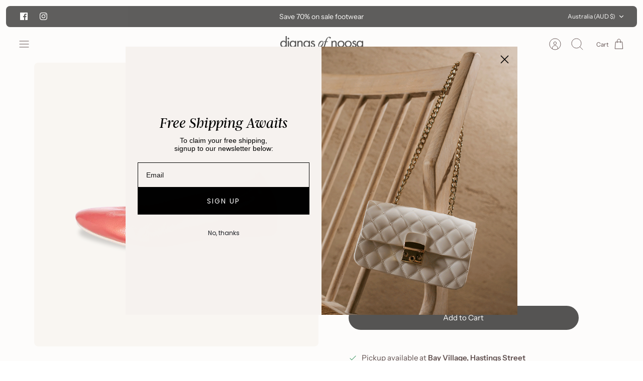

--- FILE ---
content_type: text/html; charset=utf-8
request_url: https://dianasofnoosa.com.au/products/arche-laius-kiss
body_size: 38738
content:
<!DOCTYPE html><html lang="en" dir="ltr" class="no-js">
<head>
  <!-- Mode 4.0.0 -->

  <title>Arche / Laius - Kiss &ndash; Dianas of Noosa</title>

  <meta charset="utf-8" />
<meta name="viewport" content="width=device-width,initial-scale=1.0" />
<meta http-equiv="X-UA-Compatible" content="IE=edge">

<link rel="preconnect" href="https://cdn.shopify.com" crossorigin>
<link rel="preconnect" href="https://fonts.shopify.com" crossorigin>
<link rel="preconnect" href="https://monorail-edge.shopifysvc.com"><link rel="preload" as="font" href="//dianasofnoosa.com.au/cdn/fonts/instrument_sans/instrumentsans_n4.db86542ae5e1596dbdb28c279ae6c2086c4c5bfa.woff2" type="font/woff2" crossorigin><link rel="preload" as="font" href="//dianasofnoosa.com.au/cdn/fonts/instrument_sans/instrumentsans_n4.db86542ae5e1596dbdb28c279ae6c2086c4c5bfa.woff2" type="font/woff2" crossorigin><link rel="preload" as="font" href="//dianasofnoosa.com.au/cdn/fonts/instrument_sans/instrumentsans_n4.db86542ae5e1596dbdb28c279ae6c2086c4c5bfa.woff2" type="font/woff2" crossorigin><link rel="preload" as="font" href="//dianasofnoosa.com.au/cdn/fonts/instrument_sans/instrumentsans_n4.db86542ae5e1596dbdb28c279ae6c2086c4c5bfa.woff2" type="font/woff2" crossorigin><link rel="preload" href="//dianasofnoosa.com.au/cdn/shop/t/26/assets/vendor.min.js?v=171821347312696842561713857166" as="script">
<link rel="preload" href="//dianasofnoosa.com.au/cdn/shop/t/26/assets/theme.js?v=76632355567398020131713857166" as="script"><link rel="canonical" href="https://dianasofnoosa.com.au/products/arche-laius-kiss" /><link rel="icon" href="//dianasofnoosa.com.au/cdn/shop/files/dianasfavicon.png?crop=center&height=48&v=1692777251&width=48" type="image/png"><meta name="description" content="A modern twist on the classic ballet flat, the Arche Laius offers effortless elegance and everyday comfort. Crafted from premium nubuck leather in deep navy, this sleek design features a softly rounded toe and minimalist silhouette. The lightweight white natural latex sole delivers Arche’s signature flexibility and cus">
<style>
    @font-face {
  font-family: "Instrument Sans";
  font-weight: 400;
  font-style: normal;
  font-display: fallback;
  src: url("//dianasofnoosa.com.au/cdn/fonts/instrument_sans/instrumentsans_n4.db86542ae5e1596dbdb28c279ae6c2086c4c5bfa.woff2") format("woff2"),
       url("//dianasofnoosa.com.au/cdn/fonts/instrument_sans/instrumentsans_n4.510f1b081e58d08c30978f465518799851ef6d8b.woff") format("woff");
}

    @font-face {
  font-family: "Instrument Sans";
  font-weight: 700;
  font-style: normal;
  font-display: fallback;
  src: url("//dianasofnoosa.com.au/cdn/fonts/instrument_sans/instrumentsans_n7.e4ad9032e203f9a0977786c356573ced65a7419a.woff2") format("woff2"),
       url("//dianasofnoosa.com.au/cdn/fonts/instrument_sans/instrumentsans_n7.b9e40f166fb7639074ba34738101a9d2990bb41a.woff") format("woff");
}

    @font-face {
  font-family: "Instrument Sans";
  font-weight: 600;
  font-style: normal;
  font-display: fallback;
  src: url("//dianasofnoosa.com.au/cdn/fonts/instrument_sans/instrumentsans_n6.27dc66245013a6f7f317d383a3cc9a0c347fb42d.woff2") format("woff2"),
       url("//dianasofnoosa.com.au/cdn/fonts/instrument_sans/instrumentsans_n6.1a71efbeeb140ec495af80aad612ad55e19e6d0e.woff") format("woff");
}

    @font-face {
  font-family: "Instrument Sans";
  font-weight: 500;
  font-style: normal;
  font-display: fallback;
  src: url("//dianasofnoosa.com.au/cdn/fonts/instrument_sans/instrumentsans_n5.1ce463e1cc056566f977610764d93d4704464858.woff2") format("woff2"),
       url("//dianasofnoosa.com.au/cdn/fonts/instrument_sans/instrumentsans_n5.9079eb7bba230c9d8d8d3a7d101aa9d9f40b6d14.woff") format("woff");
}

    @font-face {
  font-family: "Instrument Sans";
  font-weight: 400;
  font-style: italic;
  font-display: fallback;
  src: url("//dianasofnoosa.com.au/cdn/fonts/instrument_sans/instrumentsans_i4.028d3c3cd8d085648c808ceb20cd2fd1eb3560e5.woff2") format("woff2"),
       url("//dianasofnoosa.com.au/cdn/fonts/instrument_sans/instrumentsans_i4.7e90d82df8dee29a99237cd19cc529d2206706a2.woff") format("woff");
}

    @font-face {
  font-family: "Instrument Sans";
  font-weight: 700;
  font-style: italic;
  font-display: fallback;
  src: url("//dianasofnoosa.com.au/cdn/fonts/instrument_sans/instrumentsans_i7.d6063bb5d8f9cbf96eace9e8801697c54f363c6a.woff2") format("woff2"),
       url("//dianasofnoosa.com.au/cdn/fonts/instrument_sans/instrumentsans_i7.ce33afe63f8198a3ac4261b826b560103542cd36.woff") format("woff");
}

    @font-face {
  font-family: "Instrument Sans";
  font-weight: 400;
  font-style: normal;
  font-display: fallback;
  src: url("//dianasofnoosa.com.au/cdn/fonts/instrument_sans/instrumentsans_n4.db86542ae5e1596dbdb28c279ae6c2086c4c5bfa.woff2") format("woff2"),
       url("//dianasofnoosa.com.au/cdn/fonts/instrument_sans/instrumentsans_n4.510f1b081e58d08c30978f465518799851ef6d8b.woff") format("woff");
}

    @font-face {
  font-family: "Instrument Sans";
  font-weight: 400;
  font-style: normal;
  font-display: fallback;
  src: url("//dianasofnoosa.com.au/cdn/fonts/instrument_sans/instrumentsans_n4.db86542ae5e1596dbdb28c279ae6c2086c4c5bfa.woff2") format("woff2"),
       url("//dianasofnoosa.com.au/cdn/fonts/instrument_sans/instrumentsans_n4.510f1b081e58d08c30978f465518799851ef6d8b.woff") format("woff");
}

    @font-face {
  font-family: "Instrument Sans";
  font-weight: 400;
  font-style: normal;
  font-display: fallback;
  src: url("//dianasofnoosa.com.au/cdn/fonts/instrument_sans/instrumentsans_n4.db86542ae5e1596dbdb28c279ae6c2086c4c5bfa.woff2") format("woff2"),
       url("//dianasofnoosa.com.au/cdn/fonts/instrument_sans/instrumentsans_n4.510f1b081e58d08c30978f465518799851ef6d8b.woff") format("woff");
}

    @font-face {
  font-family: "Instrument Sans";
  font-weight: 600;
  font-style: normal;
  font-display: fallback;
  src: url("//dianasofnoosa.com.au/cdn/fonts/instrument_sans/instrumentsans_n6.27dc66245013a6f7f317d383a3cc9a0c347fb42d.woff2") format("woff2"),
       url("//dianasofnoosa.com.au/cdn/fonts/instrument_sans/instrumentsans_n6.1a71efbeeb140ec495af80aad612ad55e19e6d0e.woff") format("woff");
}

    @font-face {
  font-family: "Noto Serif";
  font-weight: 400;
  font-style: italic;
  font-display: fallback;
  src: url("//dianasofnoosa.com.au/cdn/fonts/noto_serif/notoserif_i4.4a1e90a65903dad5ee34a251027ef579c72001cc.woff2") format("woff2"),
       url("//dianasofnoosa.com.au/cdn/fonts/noto_serif/notoserif_i4.864f808316dae3be9b9b07f7f73c1d3fbc5f3858.woff") format("woff");
}

  </style>

  <meta property="og:site_name" content="Dianas of Noosa">
<meta property="og:url" content="https://dianasofnoosa.com.au/products/arche-laius-kiss">
<meta property="og:title" content="Arche / Laius - Kiss">
<meta property="og:type" content="product">
<meta property="og:description" content="A modern twist on the classic ballet flat, the Arche Laius offers effortless elegance and everyday comfort. Crafted from premium nubuck leather in deep navy, this sleek design features a softly rounded toe and minimalist silhouette. The lightweight white natural latex sole delivers Arche’s signature flexibility and cus"><meta property="og:image" content="http://dianasofnoosa.com.au/cdn/shop/files/21E166L7LAIUS_A600ROU6O-2_1200x1200.webp?v=1691545764">
  <meta property="og:image:secure_url" content="https://dianasofnoosa.com.au/cdn/shop/files/21E166L7LAIUS_A600ROU6O-2_1200x1200.webp?v=1691545764">
  <meta property="og:image:width" content="688">
  <meta property="og:image:height" content="800"><meta property="og:price:amount" content="449">
  <meta property="og:price:currency" content="AUD"><meta name="twitter:card" content="summary_large_image">
<meta name="twitter:title" content="Arche / Laius - Kiss">
<meta name="twitter:description" content="A modern twist on the classic ballet flat, the Arche Laius offers effortless elegance and everyday comfort. Crafted from premium nubuck leather in deep navy, this sleek design features a softly rounded toe and minimalist silhouette. The lightweight white natural latex sole delivers Arche’s signature flexibility and cus">


  <link href="//dianasofnoosa.com.au/cdn/shop/t/26/assets/styles.css?v=120414256592079265701768888687" rel="stylesheet" type="text/css" media="all" />
  <link href="//dianasofnoosa.com.au/cdn/shop/t/26/assets/untitled-css.css?v=112091228858815170141713927595" rel="stylesheet" type="text/css" media="all" />
<script>
    document.documentElement.className = document.documentElement.className.replace('no-js', 'js');
    window.theme = window.theme || {};
    theme.money_format_with_product_code_preference = "${{ amount_no_decimals }}";
    theme.money_format = "${{ amount_no_decimals }}";
    theme.strings = {
      previous: "Previous",
      next: "Next",
      addressError: "Error looking up that address",
      addressNoResults: "No results for that address",
      addressQueryLimit: "You have exceeded the Google API usage limit. Consider upgrading to a \u003ca href=\"https:\/\/developers.google.com\/maps\/premium\/usage-limits\"\u003ePremium Plan\u003c\/a\u003e.",
      authError: "There was a problem authenticating your Google Maps API Key.",
      icon_labels_left: "Left",
      icon_labels_right: "Right",
      icon_labels_down: "Down",
      icon_labels_close: "Close",
      icon_labels_plus: "Plus",
      imageSlider: "Image slider",
      cart_terms_confirmation: "You must agree to the terms and conditions before continuing.",
      cart_general_quantity_too_high: "You can only have [QUANTITY] in your cart",
      products_listing_from: "From",
      products_product_add_to_cart: "Add to Cart",
      products_variant_no_stock: "Sold out",
      products_variant_non_existent: "Unavailable",
      products_product_pick_a: "Pick a",
      general_navigation_menu_toggle_aria_label: "Toggle menu",
      general_accessibility_labels_close: "Close",
      products_product_added_to_cart: "Added to cart",
      general_quick_search_pages: "Pages",
      general_quick_search_no_results: "Sorry, we couldn\u0026#39;t find any results"
    };
    theme.routes = {
      search_url: '/search',
      cart_url: '/cart',
      cart_add_url: '/cart/add.js',
      cart_change_url: '/cart/change.js',
      cart_update_url: '/cart/update.js',
      predictive_search_url: '/search/suggest'
    };
    theme.settings = {
      cart_type: "drawer",
      after_add_to_cart: "drawer",
      quickbuy_style: "off",
      quickbuy_visibility: "hover",
      avoid_orphans: true,
      qb_enable_sticky_cols: true,
      show_search_suggestions: true
    };

    theme.enqueueStyleUpdateQueue = [];
    theme.enqueueStyleUpdateTimeoutId = null;
    theme.enqueueStyleUpdate = (cb) => {
      clearTimeout(theme.enqueueStyleUpdateTimeoutId);
      theme.enqueueStyleUpdateQueue.push(cb);
      theme.enqueueStyleUpdateTimeoutId = setTimeout(() => {
        while (theme.enqueueStyleUpdateQueue.length > 0) {
          theme.enqueueStyleUpdateQueue.pop()();
        }
      }, 0);
    }
  </script>

  <script src="//dianasofnoosa.com.au/cdn/shop/t/26/assets/vendor.min.js?v=171821347312696842561713857166" defer></script>
  <script src="//dianasofnoosa.com.au/cdn/shop/t/26/assets/theme.js?v=76632355567398020131713857166" defer></script>

  <script>window.performance && window.performance.mark && window.performance.mark('shopify.content_for_header.start');</script><meta name="google-site-verification" content="uE_Czab66oz0TyGICL0DLSLRyUk0viPYA3TC4iMI0kQ">
<meta name="facebook-domain-verification" content="unyuwodvxzz3kxy096ho5g9n2l31uf">
<meta id="shopify-digital-wallet" name="shopify-digital-wallet" content="/53896741061/digital_wallets/dialog">
<meta name="shopify-checkout-api-token" content="439c601ff02d080a4473d07aa365393e">
<meta id="in-context-paypal-metadata" data-shop-id="53896741061" data-venmo-supported="false" data-environment="production" data-locale="en_US" data-paypal-v4="true" data-currency="AUD">
<link rel="alternate" type="application/json+oembed" href="https://dianasofnoosa.com.au/products/arche-laius-kiss.oembed">
<script async="async" src="/checkouts/internal/preloads.js?locale=en-AU"></script>
<link rel="preconnect" href="https://shop.app" crossorigin="anonymous">
<script async="async" src="https://shop.app/checkouts/internal/preloads.js?locale=en-AU&shop_id=53896741061" crossorigin="anonymous"></script>
<script id="apple-pay-shop-capabilities" type="application/json">{"shopId":53896741061,"countryCode":"AU","currencyCode":"AUD","merchantCapabilities":["supports3DS"],"merchantId":"gid:\/\/shopify\/Shop\/53896741061","merchantName":"Dianas of Noosa","requiredBillingContactFields":["postalAddress","email"],"requiredShippingContactFields":["postalAddress","email"],"shippingType":"shipping","supportedNetworks":["visa","masterCard","amex","jcb"],"total":{"type":"pending","label":"Dianas of Noosa","amount":"1.00"},"shopifyPaymentsEnabled":true,"supportsSubscriptions":true}</script>
<script id="shopify-features" type="application/json">{"accessToken":"439c601ff02d080a4473d07aa365393e","betas":["rich-media-storefront-analytics"],"domain":"dianasofnoosa.com.au","predictiveSearch":true,"shopId":53896741061,"locale":"en"}</script>
<script>var Shopify = Shopify || {};
Shopify.shop = "dianas-of-noosa.myshopify.com";
Shopify.locale = "en";
Shopify.currency = {"active":"AUD","rate":"1.0"};
Shopify.country = "AU";
Shopify.theme = {"name":"Dianas (Evergreen)","id":137194635461,"schema_name":"Mode","schema_version":"4.0.0","theme_store_id":1578,"role":"main"};
Shopify.theme.handle = "null";
Shopify.theme.style = {"id":null,"handle":null};
Shopify.cdnHost = "dianasofnoosa.com.au/cdn";
Shopify.routes = Shopify.routes || {};
Shopify.routes.root = "/";</script>
<script type="module">!function(o){(o.Shopify=o.Shopify||{}).modules=!0}(window);</script>
<script>!function(o){function n(){var o=[];function n(){o.push(Array.prototype.slice.apply(arguments))}return n.q=o,n}var t=o.Shopify=o.Shopify||{};t.loadFeatures=n(),t.autoloadFeatures=n()}(window);</script>
<script>
  window.ShopifyPay = window.ShopifyPay || {};
  window.ShopifyPay.apiHost = "shop.app\/pay";
  window.ShopifyPay.redirectState = null;
</script>
<script id="shop-js-analytics" type="application/json">{"pageType":"product"}</script>
<script defer="defer" async type="module" src="//dianasofnoosa.com.au/cdn/shopifycloud/shop-js/modules/v2/client.init-shop-cart-sync_BdyHc3Nr.en.esm.js"></script>
<script defer="defer" async type="module" src="//dianasofnoosa.com.au/cdn/shopifycloud/shop-js/modules/v2/chunk.common_Daul8nwZ.esm.js"></script>
<script type="module">
  await import("//dianasofnoosa.com.au/cdn/shopifycloud/shop-js/modules/v2/client.init-shop-cart-sync_BdyHc3Nr.en.esm.js");
await import("//dianasofnoosa.com.au/cdn/shopifycloud/shop-js/modules/v2/chunk.common_Daul8nwZ.esm.js");

  window.Shopify.SignInWithShop?.initShopCartSync?.({"fedCMEnabled":true,"windoidEnabled":true});

</script>
<script>
  window.Shopify = window.Shopify || {};
  if (!window.Shopify.featureAssets) window.Shopify.featureAssets = {};
  window.Shopify.featureAssets['shop-js'] = {"shop-cart-sync":["modules/v2/client.shop-cart-sync_QYOiDySF.en.esm.js","modules/v2/chunk.common_Daul8nwZ.esm.js"],"init-fed-cm":["modules/v2/client.init-fed-cm_DchLp9rc.en.esm.js","modules/v2/chunk.common_Daul8nwZ.esm.js"],"shop-button":["modules/v2/client.shop-button_OV7bAJc5.en.esm.js","modules/v2/chunk.common_Daul8nwZ.esm.js"],"init-windoid":["modules/v2/client.init-windoid_DwxFKQ8e.en.esm.js","modules/v2/chunk.common_Daul8nwZ.esm.js"],"shop-cash-offers":["modules/v2/client.shop-cash-offers_DWtL6Bq3.en.esm.js","modules/v2/chunk.common_Daul8nwZ.esm.js","modules/v2/chunk.modal_CQq8HTM6.esm.js"],"shop-toast-manager":["modules/v2/client.shop-toast-manager_CX9r1SjA.en.esm.js","modules/v2/chunk.common_Daul8nwZ.esm.js"],"init-shop-email-lookup-coordinator":["modules/v2/client.init-shop-email-lookup-coordinator_UhKnw74l.en.esm.js","modules/v2/chunk.common_Daul8nwZ.esm.js"],"pay-button":["modules/v2/client.pay-button_DzxNnLDY.en.esm.js","modules/v2/chunk.common_Daul8nwZ.esm.js"],"avatar":["modules/v2/client.avatar_BTnouDA3.en.esm.js"],"init-shop-cart-sync":["modules/v2/client.init-shop-cart-sync_BdyHc3Nr.en.esm.js","modules/v2/chunk.common_Daul8nwZ.esm.js"],"shop-login-button":["modules/v2/client.shop-login-button_D8B466_1.en.esm.js","modules/v2/chunk.common_Daul8nwZ.esm.js","modules/v2/chunk.modal_CQq8HTM6.esm.js"],"init-customer-accounts-sign-up":["modules/v2/client.init-customer-accounts-sign-up_C8fpPm4i.en.esm.js","modules/v2/client.shop-login-button_D8B466_1.en.esm.js","modules/v2/chunk.common_Daul8nwZ.esm.js","modules/v2/chunk.modal_CQq8HTM6.esm.js"],"init-shop-for-new-customer-accounts":["modules/v2/client.init-shop-for-new-customer-accounts_CVTO0Ztu.en.esm.js","modules/v2/client.shop-login-button_D8B466_1.en.esm.js","modules/v2/chunk.common_Daul8nwZ.esm.js","modules/v2/chunk.modal_CQq8HTM6.esm.js"],"init-customer-accounts":["modules/v2/client.init-customer-accounts_dRgKMfrE.en.esm.js","modules/v2/client.shop-login-button_D8B466_1.en.esm.js","modules/v2/chunk.common_Daul8nwZ.esm.js","modules/v2/chunk.modal_CQq8HTM6.esm.js"],"shop-follow-button":["modules/v2/client.shop-follow-button_CkZpjEct.en.esm.js","modules/v2/chunk.common_Daul8nwZ.esm.js","modules/v2/chunk.modal_CQq8HTM6.esm.js"],"lead-capture":["modules/v2/client.lead-capture_BntHBhfp.en.esm.js","modules/v2/chunk.common_Daul8nwZ.esm.js","modules/v2/chunk.modal_CQq8HTM6.esm.js"],"checkout-modal":["modules/v2/client.checkout-modal_CfxcYbTm.en.esm.js","modules/v2/chunk.common_Daul8nwZ.esm.js","modules/v2/chunk.modal_CQq8HTM6.esm.js"],"shop-login":["modules/v2/client.shop-login_Da4GZ2H6.en.esm.js","modules/v2/chunk.common_Daul8nwZ.esm.js","modules/v2/chunk.modal_CQq8HTM6.esm.js"],"payment-terms":["modules/v2/client.payment-terms_MV4M3zvL.en.esm.js","modules/v2/chunk.common_Daul8nwZ.esm.js","modules/v2/chunk.modal_CQq8HTM6.esm.js"]};
</script>
<script>(function() {
  var isLoaded = false;
  function asyncLoad() {
    if (isLoaded) return;
    isLoaded = true;
    var urls = ["https:\/\/chimpstatic.com\/mcjs-connected\/js\/users\/c55927dac93ebf73cd4b7ebeb\/dff577a89500d679c0cecbc20.js?shop=dianas-of-noosa.myshopify.com","https:\/\/static.ablestar.app\/link-manager\/404-tracker\/53896741061\/340bf621-5bf8-4201-b54a-869a6226295f.js?shop=dianas-of-noosa.myshopify.com"];
    for (var i = 0; i < urls.length; i++) {
      var s = document.createElement('script');
      s.type = 'text/javascript';
      s.async = true;
      s.src = urls[i];
      var x = document.getElementsByTagName('script')[0];
      x.parentNode.insertBefore(s, x);
    }
  };
  if(window.attachEvent) {
    window.attachEvent('onload', asyncLoad);
  } else {
    window.addEventListener('load', asyncLoad, false);
  }
})();</script>
<script id="__st">var __st={"a":53896741061,"offset":36000,"reqid":"f948ca44-b477-44b7-8a9e-6836a945cb19-1769017715","pageurl":"dianasofnoosa.com.au\/products\/arche-laius-kiss","u":"2c6958ff7bff","p":"product","rtyp":"product","rid":7143974895813};</script>
<script>window.ShopifyPaypalV4VisibilityTracking = true;</script>
<script id="captcha-bootstrap">!function(){'use strict';const t='contact',e='account',n='new_comment',o=[[t,t],['blogs',n],['comments',n],[t,'customer']],c=[[e,'customer_login'],[e,'guest_login'],[e,'recover_customer_password'],[e,'create_customer']],r=t=>t.map((([t,e])=>`form[action*='/${t}']:not([data-nocaptcha='true']) input[name='form_type'][value='${e}']`)).join(','),a=t=>()=>t?[...document.querySelectorAll(t)].map((t=>t.form)):[];function s(){const t=[...o],e=r(t);return a(e)}const i='password',u='form_key',d=['recaptcha-v3-token','g-recaptcha-response','h-captcha-response',i],f=()=>{try{return window.sessionStorage}catch{return}},m='__shopify_v',_=t=>t.elements[u];function p(t,e,n=!1){try{const o=window.sessionStorage,c=JSON.parse(o.getItem(e)),{data:r}=function(t){const{data:e,action:n}=t;return t[m]||n?{data:e,action:n}:{data:t,action:n}}(c);for(const[e,n]of Object.entries(r))t.elements[e]&&(t.elements[e].value=n);n&&o.removeItem(e)}catch(o){console.error('form repopulation failed',{error:o})}}const l='form_type',E='cptcha';function T(t){t.dataset[E]=!0}const w=window,h=w.document,L='Shopify',v='ce_forms',y='captcha';let A=!1;((t,e)=>{const n=(g='f06e6c50-85a8-45c8-87d0-21a2b65856fe',I='https://cdn.shopify.com/shopifycloud/storefront-forms-hcaptcha/ce_storefront_forms_captcha_hcaptcha.v1.5.2.iife.js',D={infoText:'Protected by hCaptcha',privacyText:'Privacy',termsText:'Terms'},(t,e,n)=>{const o=w[L][v],c=o.bindForm;if(c)return c(t,g,e,D).then(n);var r;o.q.push([[t,g,e,D],n]),r=I,A||(h.body.append(Object.assign(h.createElement('script'),{id:'captcha-provider',async:!0,src:r})),A=!0)});var g,I,D;w[L]=w[L]||{},w[L][v]=w[L][v]||{},w[L][v].q=[],w[L][y]=w[L][y]||{},w[L][y].protect=function(t,e){n(t,void 0,e),T(t)},Object.freeze(w[L][y]),function(t,e,n,w,h,L){const[v,y,A,g]=function(t,e,n){const i=e?o:[],u=t?c:[],d=[...i,...u],f=r(d),m=r(i),_=r(d.filter((([t,e])=>n.includes(e))));return[a(f),a(m),a(_),s()]}(w,h,L),I=t=>{const e=t.target;return e instanceof HTMLFormElement?e:e&&e.form},D=t=>v().includes(t);t.addEventListener('submit',(t=>{const e=I(t);if(!e)return;const n=D(e)&&!e.dataset.hcaptchaBound&&!e.dataset.recaptchaBound,o=_(e),c=g().includes(e)&&(!o||!o.value);(n||c)&&t.preventDefault(),c&&!n&&(function(t){try{if(!f())return;!function(t){const e=f();if(!e)return;const n=_(t);if(!n)return;const o=n.value;o&&e.removeItem(o)}(t);const e=Array.from(Array(32),(()=>Math.random().toString(36)[2])).join('');!function(t,e){_(t)||t.append(Object.assign(document.createElement('input'),{type:'hidden',name:u})),t.elements[u].value=e}(t,e),function(t,e){const n=f();if(!n)return;const o=[...t.querySelectorAll(`input[type='${i}']`)].map((({name:t})=>t)),c=[...d,...o],r={};for(const[a,s]of new FormData(t).entries())c.includes(a)||(r[a]=s);n.setItem(e,JSON.stringify({[m]:1,action:t.action,data:r}))}(t,e)}catch(e){console.error('failed to persist form',e)}}(e),e.submit())}));const S=(t,e)=>{t&&!t.dataset[E]&&(n(t,e.some((e=>e===t))),T(t))};for(const o of['focusin','change'])t.addEventListener(o,(t=>{const e=I(t);D(e)&&S(e,y())}));const B=e.get('form_key'),M=e.get(l),P=B&&M;t.addEventListener('DOMContentLoaded',(()=>{const t=y();if(P)for(const e of t)e.elements[l].value===M&&p(e,B);[...new Set([...A(),...v().filter((t=>'true'===t.dataset.shopifyCaptcha))])].forEach((e=>S(e,t)))}))}(h,new URLSearchParams(w.location.search),n,t,e,['guest_login'])})(!0,!0)}();</script>
<script integrity="sha256-4kQ18oKyAcykRKYeNunJcIwy7WH5gtpwJnB7kiuLZ1E=" data-source-attribution="shopify.loadfeatures" defer="defer" src="//dianasofnoosa.com.au/cdn/shopifycloud/storefront/assets/storefront/load_feature-a0a9edcb.js" crossorigin="anonymous"></script>
<script crossorigin="anonymous" defer="defer" src="//dianasofnoosa.com.au/cdn/shopifycloud/storefront/assets/shopify_pay/storefront-65b4c6d7.js?v=20250812"></script>
<script data-source-attribution="shopify.dynamic_checkout.dynamic.init">var Shopify=Shopify||{};Shopify.PaymentButton=Shopify.PaymentButton||{isStorefrontPortableWallets:!0,init:function(){window.Shopify.PaymentButton.init=function(){};var t=document.createElement("script");t.src="https://dianasofnoosa.com.au/cdn/shopifycloud/portable-wallets/latest/portable-wallets.en.js",t.type="module",document.head.appendChild(t)}};
</script>
<script data-source-attribution="shopify.dynamic_checkout.buyer_consent">
  function portableWalletsHideBuyerConsent(e){var t=document.getElementById("shopify-buyer-consent"),n=document.getElementById("shopify-subscription-policy-button");t&&n&&(t.classList.add("hidden"),t.setAttribute("aria-hidden","true"),n.removeEventListener("click",e))}function portableWalletsShowBuyerConsent(e){var t=document.getElementById("shopify-buyer-consent"),n=document.getElementById("shopify-subscription-policy-button");t&&n&&(t.classList.remove("hidden"),t.removeAttribute("aria-hidden"),n.addEventListener("click",e))}window.Shopify?.PaymentButton&&(window.Shopify.PaymentButton.hideBuyerConsent=portableWalletsHideBuyerConsent,window.Shopify.PaymentButton.showBuyerConsent=portableWalletsShowBuyerConsent);
</script>
<script data-source-attribution="shopify.dynamic_checkout.cart.bootstrap">document.addEventListener("DOMContentLoaded",(function(){function t(){return document.querySelector("shopify-accelerated-checkout-cart, shopify-accelerated-checkout")}if(t())Shopify.PaymentButton.init();else{new MutationObserver((function(e,n){t()&&(Shopify.PaymentButton.init(),n.disconnect())})).observe(document.body,{childList:!0,subtree:!0})}}));
</script>
<link id="shopify-accelerated-checkout-styles" rel="stylesheet" media="screen" href="https://dianasofnoosa.com.au/cdn/shopifycloud/portable-wallets/latest/accelerated-checkout-backwards-compat.css" crossorigin="anonymous">
<style id="shopify-accelerated-checkout-cart">
        #shopify-buyer-consent {
  margin-top: 1em;
  display: inline-block;
  width: 100%;
}

#shopify-buyer-consent.hidden {
  display: none;
}

#shopify-subscription-policy-button {
  background: none;
  border: none;
  padding: 0;
  text-decoration: underline;
  font-size: inherit;
  cursor: pointer;
}

#shopify-subscription-policy-button::before {
  box-shadow: none;
}

      </style>
<script id="sections-script" data-sections="related-products" defer="defer" src="//dianasofnoosa.com.au/cdn/shop/t/26/compiled_assets/scripts.js?v=2124"></script>
<script>window.performance && window.performance.mark && window.performance.mark('shopify.content_for_header.end');</script>

  <!-- Plausible Analytics -->
  <script defer data-domain="dianasofnoosa.com.au" src="https://plausible.io/js/script.pageview-props.tagged-events.js"></script>
  <script>window.plausible = window.plausible || function() { (window.plausible.q = window.plausible.q || []).push(arguments) }</script>
  <!-- Chatbase AI Chatbot -->
  <script>
    (function(){if(!window.chatbase||window.chatbase("getState")!=="initialized"){window.chatbase=(...arguments)=>{if(!window.chatbase.q){window.chatbase.q=[]}window.chatbase.q.push(arguments)};window.chatbase=new Proxy(window.chatbase,{get(target,prop){if(prop==="q"){return target.q}return(...args)=>target(prop,...args)}})}const onLoad=function(){const script=document.createElement("script");script.src="https://www.chatbase.co/embed.min.js";script.id="1YeRu7zfyA5942KKjrJOm";script.domain="www.chatbase.co";document.body.appendChild(script)};if(document.readyState==="complete"){onLoad()}else{window.addEventListener("load",onLoad)}})();
  </script>
<!-- BEGIN app block: shopify://apps/klaviyo-email-marketing-sms/blocks/klaviyo-onsite-embed/2632fe16-c075-4321-a88b-50b567f42507 -->












  <script async src="https://static.klaviyo.com/onsite/js/RvWL4A/klaviyo.js?company_id=RvWL4A"></script>
  <script>!function(){if(!window.klaviyo){window._klOnsite=window._klOnsite||[];try{window.klaviyo=new Proxy({},{get:function(n,i){return"push"===i?function(){var n;(n=window._klOnsite).push.apply(n,arguments)}:function(){for(var n=arguments.length,o=new Array(n),w=0;w<n;w++)o[w]=arguments[w];var t="function"==typeof o[o.length-1]?o.pop():void 0,e=new Promise((function(n){window._klOnsite.push([i].concat(o,[function(i){t&&t(i),n(i)}]))}));return e}}})}catch(n){window.klaviyo=window.klaviyo||[],window.klaviyo.push=function(){var n;(n=window._klOnsite).push.apply(n,arguments)}}}}();</script>

  
    <script id="viewed_product">
      if (item == null) {
        var _learnq = _learnq || [];

        var MetafieldReviews = null
        var MetafieldYotpoRating = null
        var MetafieldYotpoCount = null
        var MetafieldLooxRating = null
        var MetafieldLooxCount = null
        var okendoProduct = null
        var okendoProductReviewCount = null
        var okendoProductReviewAverageValue = null
        try {
          // The following fields are used for Customer Hub recently viewed in order to add reviews.
          // This information is not part of __kla_viewed. Instead, it is part of __kla_viewed_reviewed_items
          MetafieldReviews = {};
          MetafieldYotpoRating = null
          MetafieldYotpoCount = null
          MetafieldLooxRating = null
          MetafieldLooxCount = null

          okendoProduct = null
          // If the okendo metafield is not legacy, it will error, which then requires the new json formatted data
          if (okendoProduct && 'error' in okendoProduct) {
            okendoProduct = null
          }
          okendoProductReviewCount = okendoProduct ? okendoProduct.reviewCount : null
          okendoProductReviewAverageValue = okendoProduct ? okendoProduct.reviewAverageValue : null
        } catch (error) {
          console.error('Error in Klaviyo onsite reviews tracking:', error);
        }

        var item = {
          Name: "Arche \/ Laius - Kiss",
          ProductID: 7143974895813,
          Categories: ["Arche","Flats"],
          ImageURL: "https://dianasofnoosa.com.au/cdn/shop/files/21E166L7LAIUS_A600ROU6O-2_grande.webp?v=1691545764",
          URL: "https://dianasofnoosa.com.au/products/arche-laius-kiss",
          Brand: "Arche",
          Price: "$449",
          Value: "449",
          CompareAtPrice: "$0"
        };
        _learnq.push(['track', 'Viewed Product', item]);
        _learnq.push(['trackViewedItem', {
          Title: item.Name,
          ItemId: item.ProductID,
          Categories: item.Categories,
          ImageUrl: item.ImageURL,
          Url: item.URL,
          Metadata: {
            Brand: item.Brand,
            Price: item.Price,
            Value: item.Value,
            CompareAtPrice: item.CompareAtPrice
          },
          metafields:{
            reviews: MetafieldReviews,
            yotpo:{
              rating: MetafieldYotpoRating,
              count: MetafieldYotpoCount,
            },
            loox:{
              rating: MetafieldLooxRating,
              count: MetafieldLooxCount,
            },
            okendo: {
              rating: okendoProductReviewAverageValue,
              count: okendoProductReviewCount,
            }
          }
        }]);
      }
    </script>
  




  <script>
    window.klaviyoReviewsProductDesignMode = false
  </script>







<!-- END app block --><link href="https://monorail-edge.shopifysvc.com" rel="dns-prefetch">
<script>(function(){if ("sendBeacon" in navigator && "performance" in window) {try {var session_token_from_headers = performance.getEntriesByType('navigation')[0].serverTiming.find(x => x.name == '_s').description;} catch {var session_token_from_headers = undefined;}var session_cookie_matches = document.cookie.match(/_shopify_s=([^;]*)/);var session_token_from_cookie = session_cookie_matches && session_cookie_matches.length === 2 ? session_cookie_matches[1] : "";var session_token = session_token_from_headers || session_token_from_cookie || "";function handle_abandonment_event(e) {var entries = performance.getEntries().filter(function(entry) {return /monorail-edge.shopifysvc.com/.test(entry.name);});if (!window.abandonment_tracked && entries.length === 0) {window.abandonment_tracked = true;var currentMs = Date.now();var navigation_start = performance.timing.navigationStart;var payload = {shop_id: 53896741061,url: window.location.href,navigation_start,duration: currentMs - navigation_start,session_token,page_type: "product"};window.navigator.sendBeacon("https://monorail-edge.shopifysvc.com/v1/produce", JSON.stringify({schema_id: "online_store_buyer_site_abandonment/1.1",payload: payload,metadata: {event_created_at_ms: currentMs,event_sent_at_ms: currentMs}}));}}window.addEventListener('pagehide', handle_abandonment_event);}}());</script>
<script id="web-pixels-manager-setup">(function e(e,d,r,n,o){if(void 0===o&&(o={}),!Boolean(null===(a=null===(i=window.Shopify)||void 0===i?void 0:i.analytics)||void 0===a?void 0:a.replayQueue)){var i,a;window.Shopify=window.Shopify||{};var t=window.Shopify;t.analytics=t.analytics||{};var s=t.analytics;s.replayQueue=[],s.publish=function(e,d,r){return s.replayQueue.push([e,d,r]),!0};try{self.performance.mark("wpm:start")}catch(e){}var l=function(){var e={modern:/Edge?\/(1{2}[4-9]|1[2-9]\d|[2-9]\d{2}|\d{4,})\.\d+(\.\d+|)|Firefox\/(1{2}[4-9]|1[2-9]\d|[2-9]\d{2}|\d{4,})\.\d+(\.\d+|)|Chrom(ium|e)\/(9{2}|\d{3,})\.\d+(\.\d+|)|(Maci|X1{2}).+ Version\/(15\.\d+|(1[6-9]|[2-9]\d|\d{3,})\.\d+)([,.]\d+|)( \(\w+\)|)( Mobile\/\w+|) Safari\/|Chrome.+OPR\/(9{2}|\d{3,})\.\d+\.\d+|(CPU[ +]OS|iPhone[ +]OS|CPU[ +]iPhone|CPU IPhone OS|CPU iPad OS)[ +]+(15[._]\d+|(1[6-9]|[2-9]\d|\d{3,})[._]\d+)([._]\d+|)|Android:?[ /-](13[3-9]|1[4-9]\d|[2-9]\d{2}|\d{4,})(\.\d+|)(\.\d+|)|Android.+Firefox\/(13[5-9]|1[4-9]\d|[2-9]\d{2}|\d{4,})\.\d+(\.\d+|)|Android.+Chrom(ium|e)\/(13[3-9]|1[4-9]\d|[2-9]\d{2}|\d{4,})\.\d+(\.\d+|)|SamsungBrowser\/([2-9]\d|\d{3,})\.\d+/,legacy:/Edge?\/(1[6-9]|[2-9]\d|\d{3,})\.\d+(\.\d+|)|Firefox\/(5[4-9]|[6-9]\d|\d{3,})\.\d+(\.\d+|)|Chrom(ium|e)\/(5[1-9]|[6-9]\d|\d{3,})\.\d+(\.\d+|)([\d.]+$|.*Safari\/(?![\d.]+ Edge\/[\d.]+$))|(Maci|X1{2}).+ Version\/(10\.\d+|(1[1-9]|[2-9]\d|\d{3,})\.\d+)([,.]\d+|)( \(\w+\)|)( Mobile\/\w+|) Safari\/|Chrome.+OPR\/(3[89]|[4-9]\d|\d{3,})\.\d+\.\d+|(CPU[ +]OS|iPhone[ +]OS|CPU[ +]iPhone|CPU IPhone OS|CPU iPad OS)[ +]+(10[._]\d+|(1[1-9]|[2-9]\d|\d{3,})[._]\d+)([._]\d+|)|Android:?[ /-](13[3-9]|1[4-9]\d|[2-9]\d{2}|\d{4,})(\.\d+|)(\.\d+|)|Mobile Safari.+OPR\/([89]\d|\d{3,})\.\d+\.\d+|Android.+Firefox\/(13[5-9]|1[4-9]\d|[2-9]\d{2}|\d{4,})\.\d+(\.\d+|)|Android.+Chrom(ium|e)\/(13[3-9]|1[4-9]\d|[2-9]\d{2}|\d{4,})\.\d+(\.\d+|)|Android.+(UC? ?Browser|UCWEB|U3)[ /]?(15\.([5-9]|\d{2,})|(1[6-9]|[2-9]\d|\d{3,})\.\d+)\.\d+|SamsungBrowser\/(5\.\d+|([6-9]|\d{2,})\.\d+)|Android.+MQ{2}Browser\/(14(\.(9|\d{2,})|)|(1[5-9]|[2-9]\d|\d{3,})(\.\d+|))(\.\d+|)|K[Aa][Ii]OS\/(3\.\d+|([4-9]|\d{2,})\.\d+)(\.\d+|)/},d=e.modern,r=e.legacy,n=navigator.userAgent;return n.match(d)?"modern":n.match(r)?"legacy":"unknown"}(),u="modern"===l?"modern":"legacy",c=(null!=n?n:{modern:"",legacy:""})[u],f=function(e){return[e.baseUrl,"/wpm","/b",e.hashVersion,"modern"===e.buildTarget?"m":"l",".js"].join("")}({baseUrl:d,hashVersion:r,buildTarget:u}),m=function(e){var d=e.version,r=e.bundleTarget,n=e.surface,o=e.pageUrl,i=e.monorailEndpoint;return{emit:function(e){var a=e.status,t=e.errorMsg,s=(new Date).getTime(),l=JSON.stringify({metadata:{event_sent_at_ms:s},events:[{schema_id:"web_pixels_manager_load/3.1",payload:{version:d,bundle_target:r,page_url:o,status:a,surface:n,error_msg:t},metadata:{event_created_at_ms:s}}]});if(!i)return console&&console.warn&&console.warn("[Web Pixels Manager] No Monorail endpoint provided, skipping logging."),!1;try{return self.navigator.sendBeacon.bind(self.navigator)(i,l)}catch(e){}var u=new XMLHttpRequest;try{return u.open("POST",i,!0),u.setRequestHeader("Content-Type","text/plain"),u.send(l),!0}catch(e){return console&&console.warn&&console.warn("[Web Pixels Manager] Got an unhandled error while logging to Monorail."),!1}}}}({version:r,bundleTarget:l,surface:e.surface,pageUrl:self.location.href,monorailEndpoint:e.monorailEndpoint});try{o.browserTarget=l,function(e){var d=e.src,r=e.async,n=void 0===r||r,o=e.onload,i=e.onerror,a=e.sri,t=e.scriptDataAttributes,s=void 0===t?{}:t,l=document.createElement("script"),u=document.querySelector("head"),c=document.querySelector("body");if(l.async=n,l.src=d,a&&(l.integrity=a,l.crossOrigin="anonymous"),s)for(var f in s)if(Object.prototype.hasOwnProperty.call(s,f))try{l.dataset[f]=s[f]}catch(e){}if(o&&l.addEventListener("load",o),i&&l.addEventListener("error",i),u)u.appendChild(l);else{if(!c)throw new Error("Did not find a head or body element to append the script");c.appendChild(l)}}({src:f,async:!0,onload:function(){if(!function(){var e,d;return Boolean(null===(d=null===(e=window.Shopify)||void 0===e?void 0:e.analytics)||void 0===d?void 0:d.initialized)}()){var d=window.webPixelsManager.init(e)||void 0;if(d){var r=window.Shopify.analytics;r.replayQueue.forEach((function(e){var r=e[0],n=e[1],o=e[2];d.publishCustomEvent(r,n,o)})),r.replayQueue=[],r.publish=d.publishCustomEvent,r.visitor=d.visitor,r.initialized=!0}}},onerror:function(){return m.emit({status:"failed",errorMsg:"".concat(f," has failed to load")})},sri:function(e){var d=/^sha384-[A-Za-z0-9+/=]+$/;return"string"==typeof e&&d.test(e)}(c)?c:"",scriptDataAttributes:o}),m.emit({status:"loading"})}catch(e){m.emit({status:"failed",errorMsg:(null==e?void 0:e.message)||"Unknown error"})}}})({shopId: 53896741061,storefrontBaseUrl: "https://dianasofnoosa.com.au",extensionsBaseUrl: "https://extensions.shopifycdn.com/cdn/shopifycloud/web-pixels-manager",monorailEndpoint: "https://monorail-edge.shopifysvc.com/unstable/produce_batch",surface: "storefront-renderer",enabledBetaFlags: ["2dca8a86"],webPixelsConfigList: [{"id":"1890418885","configuration":"{\"accountID\":\"RvWL4A\",\"webPixelConfig\":\"eyJlbmFibGVBZGRlZFRvQ2FydEV2ZW50cyI6IHRydWV9\"}","eventPayloadVersion":"v1","runtimeContext":"STRICT","scriptVersion":"524f6c1ee37bacdca7657a665bdca589","type":"APP","apiClientId":123074,"privacyPurposes":["ANALYTICS","MARKETING"],"dataSharingAdjustments":{"protectedCustomerApprovalScopes":["read_customer_address","read_customer_email","read_customer_name","read_customer_personal_data","read_customer_phone"]}},{"id":"1320714437","configuration":"{}","eventPayloadVersion":"v1","runtimeContext":"STRICT","scriptVersion":"020106ebb5824e9c0ab057960a8b91a3","type":"APP","apiClientId":2816819,"privacyPurposes":[],"dataSharingAdjustments":{"protectedCustomerApprovalScopes":["read_customer_address","read_customer_email","read_customer_name","read_customer_personal_data","read_customer_phone"]}},{"id":"513048773","configuration":"{\"config\":\"{\\\"pixel_id\\\":\\\"G-K4KGV5V54L\\\",\\\"target_country\\\":\\\"AU\\\",\\\"gtag_events\\\":[{\\\"type\\\":\\\"search\\\",\\\"action_label\\\":[\\\"G-K4KGV5V54L\\\",\\\"AW-382670716\\\/gCuvCM_RnYkCEPyuvLYB\\\"]},{\\\"type\\\":\\\"begin_checkout\\\",\\\"action_label\\\":[\\\"G-K4KGV5V54L\\\",\\\"AW-382670716\\\/A9luCJjQnYkCEPyuvLYB\\\"]},{\\\"type\\\":\\\"view_item\\\",\\\"action_label\\\":[\\\"G-K4KGV5V54L\\\",\\\"AW-382670716\\\/nXQVCJLQnYkCEPyuvLYB\\\",\\\"MC-SBFE08KJK4\\\"]},{\\\"type\\\":\\\"purchase\\\",\\\"action_label\\\":[\\\"G-K4KGV5V54L\\\",\\\"AW-382670716\\\/cSh0CI_QnYkCEPyuvLYB\\\",\\\"MC-SBFE08KJK4\\\"]},{\\\"type\\\":\\\"page_view\\\",\\\"action_label\\\":[\\\"G-K4KGV5V54L\\\",\\\"AW-382670716\\\/xcPICIzQnYkCEPyuvLYB\\\",\\\"MC-SBFE08KJK4\\\"]},{\\\"type\\\":\\\"add_payment_info\\\",\\\"action_label\\\":[\\\"G-K4KGV5V54L\\\",\\\"AW-382670716\\\/1PZZCNLRnYkCEPyuvLYB\\\"]},{\\\"type\\\":\\\"add_to_cart\\\",\\\"action_label\\\":[\\\"G-K4KGV5V54L\\\",\\\"AW-382670716\\\/NziTCJXQnYkCEPyuvLYB\\\"]}],\\\"enable_monitoring_mode\\\":false}\"}","eventPayloadVersion":"v1","runtimeContext":"OPEN","scriptVersion":"b2a88bafab3e21179ed38636efcd8a93","type":"APP","apiClientId":1780363,"privacyPurposes":[],"dataSharingAdjustments":{"protectedCustomerApprovalScopes":["read_customer_address","read_customer_email","read_customer_name","read_customer_personal_data","read_customer_phone"]}},{"id":"227967173","configuration":"{\"pixel_id\":\"548597622325528\",\"pixel_type\":\"facebook_pixel\",\"metaapp_system_user_token\":\"-\"}","eventPayloadVersion":"v1","runtimeContext":"OPEN","scriptVersion":"ca16bc87fe92b6042fbaa3acc2fbdaa6","type":"APP","apiClientId":2329312,"privacyPurposes":["ANALYTICS","MARKETING","SALE_OF_DATA"],"dataSharingAdjustments":{"protectedCustomerApprovalScopes":["read_customer_address","read_customer_email","read_customer_name","read_customer_personal_data","read_customer_phone"]}},{"id":"91062469","configuration":"{\"tagID\":\"2613209063561\"}","eventPayloadVersion":"v1","runtimeContext":"STRICT","scriptVersion":"18031546ee651571ed29edbe71a3550b","type":"APP","apiClientId":3009811,"privacyPurposes":["ANALYTICS","MARKETING","SALE_OF_DATA"],"dataSharingAdjustments":{"protectedCustomerApprovalScopes":["read_customer_address","read_customer_email","read_customer_name","read_customer_personal_data","read_customer_phone"]}},{"id":"132284613","eventPayloadVersion":"1","runtimeContext":"LAX","scriptVersion":"1","type":"CUSTOM","privacyPurposes":["ANALYTICS","MARKETING","SALE_OF_DATA"],"name":"Plausible"},{"id":"shopify-app-pixel","configuration":"{}","eventPayloadVersion":"v1","runtimeContext":"STRICT","scriptVersion":"0450","apiClientId":"shopify-pixel","type":"APP","privacyPurposes":["ANALYTICS","MARKETING"]},{"id":"shopify-custom-pixel","eventPayloadVersion":"v1","runtimeContext":"LAX","scriptVersion":"0450","apiClientId":"shopify-pixel","type":"CUSTOM","privacyPurposes":["ANALYTICS","MARKETING"]}],isMerchantRequest: false,initData: {"shop":{"name":"Dianas of Noosa","paymentSettings":{"currencyCode":"AUD"},"myshopifyDomain":"dianas-of-noosa.myshopify.com","countryCode":"AU","storefrontUrl":"https:\/\/dianasofnoosa.com.au"},"customer":null,"cart":null,"checkout":null,"productVariants":[{"price":{"amount":449.0,"currencyCode":"AUD"},"product":{"title":"Arche \/ Laius - Kiss","vendor":"Arche","id":"7143974895813","untranslatedTitle":"Arche \/ Laius - Kiss","url":"\/products\/arche-laius-kiss","type":"Flats"},"id":"41319221067973","image":{"src":"\/\/dianasofnoosa.com.au\/cdn\/shop\/files\/21E166L7LAIUS_A600ROU6O-2.webp?v=1691545764"},"sku":"","title":"KISS \/ 40","untranslatedTitle":"KISS \/ 40"},{"price":{"amount":449.0,"currencyCode":"AUD"},"product":{"title":"Arche \/ Laius - Kiss","vendor":"Arche","id":"7143974895813","untranslatedTitle":"Arche \/ Laius - Kiss","url":"\/products\/arche-laius-kiss","type":"Flats"},"id":"41319221100741","image":{"src":"\/\/dianasofnoosa.com.au\/cdn\/shop\/files\/21E166L7LAIUS_A600ROU6O-2.webp?v=1691545764"},"sku":"","title":"KISS \/ 39","untranslatedTitle":"KISS \/ 39"},{"price":{"amount":449.0,"currencyCode":"AUD"},"product":{"title":"Arche \/ Laius - Kiss","vendor":"Arche","id":"7143974895813","untranslatedTitle":"Arche \/ Laius - Kiss","url":"\/products\/arche-laius-kiss","type":"Flats"},"id":"41319221166277","image":{"src":"\/\/dianasofnoosa.com.au\/cdn\/shop\/files\/21E166L7LAIUS_A600ROU6O-2.webp?v=1691545764"},"sku":"","title":"KISS \/ 37","untranslatedTitle":"KISS \/ 37"},{"price":{"amount":449.0,"currencyCode":"AUD"},"product":{"title":"Arche \/ Laius - Kiss","vendor":"Arche","id":"7143974895813","untranslatedTitle":"Arche \/ Laius - Kiss","url":"\/products\/arche-laius-kiss","type":"Flats"},"id":"41319221199045","image":{"src":"\/\/dianasofnoosa.com.au\/cdn\/shop\/files\/21E166L7LAIUS_A600ROU6O-2.webp?v=1691545764"},"sku":"","title":"KISS \/ 36","untranslatedTitle":"KISS \/ 36"}],"purchasingCompany":null},},"https://dianasofnoosa.com.au/cdn","fcfee988w5aeb613cpc8e4bc33m6693e112",{"modern":"","legacy":""},{"shopId":"53896741061","storefrontBaseUrl":"https:\/\/dianasofnoosa.com.au","extensionBaseUrl":"https:\/\/extensions.shopifycdn.com\/cdn\/shopifycloud\/web-pixels-manager","surface":"storefront-renderer","enabledBetaFlags":"[\"2dca8a86\"]","isMerchantRequest":"false","hashVersion":"fcfee988w5aeb613cpc8e4bc33m6693e112","publish":"custom","events":"[[\"page_viewed\",{}],[\"product_viewed\",{\"productVariant\":{\"price\":{\"amount\":449.0,\"currencyCode\":\"AUD\"},\"product\":{\"title\":\"Arche \/ Laius - Kiss\",\"vendor\":\"Arche\",\"id\":\"7143974895813\",\"untranslatedTitle\":\"Arche \/ Laius - Kiss\",\"url\":\"\/products\/arche-laius-kiss\",\"type\":\"Flats\"},\"id\":\"41319221067973\",\"image\":{\"src\":\"\/\/dianasofnoosa.com.au\/cdn\/shop\/files\/21E166L7LAIUS_A600ROU6O-2.webp?v=1691545764\"},\"sku\":\"\",\"title\":\"KISS \/ 40\",\"untranslatedTitle\":\"KISS \/ 40\"}}]]"});</script><script>
  window.ShopifyAnalytics = window.ShopifyAnalytics || {};
  window.ShopifyAnalytics.meta = window.ShopifyAnalytics.meta || {};
  window.ShopifyAnalytics.meta.currency = 'AUD';
  var meta = {"product":{"id":7143974895813,"gid":"gid:\/\/shopify\/Product\/7143974895813","vendor":"Arche","type":"Flats","handle":"arche-laius-kiss","variants":[{"id":41319221067973,"price":44900,"name":"Arche \/ Laius - Kiss - KISS \/ 40","public_title":"KISS \/ 40","sku":""},{"id":41319221100741,"price":44900,"name":"Arche \/ Laius - Kiss - KISS \/ 39","public_title":"KISS \/ 39","sku":""},{"id":41319221166277,"price":44900,"name":"Arche \/ Laius - Kiss - KISS \/ 37","public_title":"KISS \/ 37","sku":""},{"id":41319221199045,"price":44900,"name":"Arche \/ Laius - Kiss - KISS \/ 36","public_title":"KISS \/ 36","sku":""}],"remote":false},"page":{"pageType":"product","resourceType":"product","resourceId":7143974895813,"requestId":"f948ca44-b477-44b7-8a9e-6836a945cb19-1769017715"}};
  for (var attr in meta) {
    window.ShopifyAnalytics.meta[attr] = meta[attr];
  }
</script>
<script class="analytics">
  (function () {
    var customDocumentWrite = function(content) {
      var jquery = null;

      if (window.jQuery) {
        jquery = window.jQuery;
      } else if (window.Checkout && window.Checkout.$) {
        jquery = window.Checkout.$;
      }

      if (jquery) {
        jquery('body').append(content);
      }
    };

    var hasLoggedConversion = function(token) {
      if (token) {
        return document.cookie.indexOf('loggedConversion=' + token) !== -1;
      }
      return false;
    }

    var setCookieIfConversion = function(token) {
      if (token) {
        var twoMonthsFromNow = new Date(Date.now());
        twoMonthsFromNow.setMonth(twoMonthsFromNow.getMonth() + 2);

        document.cookie = 'loggedConversion=' + token + '; expires=' + twoMonthsFromNow;
      }
    }

    var trekkie = window.ShopifyAnalytics.lib = window.trekkie = window.trekkie || [];
    if (trekkie.integrations) {
      return;
    }
    trekkie.methods = [
      'identify',
      'page',
      'ready',
      'track',
      'trackForm',
      'trackLink'
    ];
    trekkie.factory = function(method) {
      return function() {
        var args = Array.prototype.slice.call(arguments);
        args.unshift(method);
        trekkie.push(args);
        return trekkie;
      };
    };
    for (var i = 0; i < trekkie.methods.length; i++) {
      var key = trekkie.methods[i];
      trekkie[key] = trekkie.factory(key);
    }
    trekkie.load = function(config) {
      trekkie.config = config || {};
      trekkie.config.initialDocumentCookie = document.cookie;
      var first = document.getElementsByTagName('script')[0];
      var script = document.createElement('script');
      script.type = 'text/javascript';
      script.onerror = function(e) {
        var scriptFallback = document.createElement('script');
        scriptFallback.type = 'text/javascript';
        scriptFallback.onerror = function(error) {
                var Monorail = {
      produce: function produce(monorailDomain, schemaId, payload) {
        var currentMs = new Date().getTime();
        var event = {
          schema_id: schemaId,
          payload: payload,
          metadata: {
            event_created_at_ms: currentMs,
            event_sent_at_ms: currentMs
          }
        };
        return Monorail.sendRequest("https://" + monorailDomain + "/v1/produce", JSON.stringify(event));
      },
      sendRequest: function sendRequest(endpointUrl, payload) {
        // Try the sendBeacon API
        if (window && window.navigator && typeof window.navigator.sendBeacon === 'function' && typeof window.Blob === 'function' && !Monorail.isIos12()) {
          var blobData = new window.Blob([payload], {
            type: 'text/plain'
          });

          if (window.navigator.sendBeacon(endpointUrl, blobData)) {
            return true;
          } // sendBeacon was not successful

        } // XHR beacon

        var xhr = new XMLHttpRequest();

        try {
          xhr.open('POST', endpointUrl);
          xhr.setRequestHeader('Content-Type', 'text/plain');
          xhr.send(payload);
        } catch (e) {
          console.log(e);
        }

        return false;
      },
      isIos12: function isIos12() {
        return window.navigator.userAgent.lastIndexOf('iPhone; CPU iPhone OS 12_') !== -1 || window.navigator.userAgent.lastIndexOf('iPad; CPU OS 12_') !== -1;
      }
    };
    Monorail.produce('monorail-edge.shopifysvc.com',
      'trekkie_storefront_load_errors/1.1',
      {shop_id: 53896741061,
      theme_id: 137194635461,
      app_name: "storefront",
      context_url: window.location.href,
      source_url: "//dianasofnoosa.com.au/cdn/s/trekkie.storefront.cd680fe47e6c39ca5d5df5f0a32d569bc48c0f27.min.js"});

        };
        scriptFallback.async = true;
        scriptFallback.src = '//dianasofnoosa.com.au/cdn/s/trekkie.storefront.cd680fe47e6c39ca5d5df5f0a32d569bc48c0f27.min.js';
        first.parentNode.insertBefore(scriptFallback, first);
      };
      script.async = true;
      script.src = '//dianasofnoosa.com.au/cdn/s/trekkie.storefront.cd680fe47e6c39ca5d5df5f0a32d569bc48c0f27.min.js';
      first.parentNode.insertBefore(script, first);
    };
    trekkie.load(
      {"Trekkie":{"appName":"storefront","development":false,"defaultAttributes":{"shopId":53896741061,"isMerchantRequest":null,"themeId":137194635461,"themeCityHash":"5624943750002144106","contentLanguage":"en","currency":"AUD","eventMetadataId":"080634fa-400e-4522-8d5f-d0bc770d1a30"},"isServerSideCookieWritingEnabled":true,"monorailRegion":"shop_domain","enabledBetaFlags":["65f19447"]},"Session Attribution":{},"S2S":{"facebookCapiEnabled":true,"source":"trekkie-storefront-renderer","apiClientId":580111}}
    );

    var loaded = false;
    trekkie.ready(function() {
      if (loaded) return;
      loaded = true;

      window.ShopifyAnalytics.lib = window.trekkie;

      var originalDocumentWrite = document.write;
      document.write = customDocumentWrite;
      try { window.ShopifyAnalytics.merchantGoogleAnalytics.call(this); } catch(error) {};
      document.write = originalDocumentWrite;

      window.ShopifyAnalytics.lib.page(null,{"pageType":"product","resourceType":"product","resourceId":7143974895813,"requestId":"f948ca44-b477-44b7-8a9e-6836a945cb19-1769017715","shopifyEmitted":true});

      var match = window.location.pathname.match(/checkouts\/(.+)\/(thank_you|post_purchase)/)
      var token = match? match[1]: undefined;
      if (!hasLoggedConversion(token)) {
        setCookieIfConversion(token);
        window.ShopifyAnalytics.lib.track("Viewed Product",{"currency":"AUD","variantId":41319221067973,"productId":7143974895813,"productGid":"gid:\/\/shopify\/Product\/7143974895813","name":"Arche \/ Laius - Kiss - KISS \/ 40","price":"449.00","sku":"","brand":"Arche","variant":"KISS \/ 40","category":"Flats","nonInteraction":true,"remote":false},undefined,undefined,{"shopifyEmitted":true});
      window.ShopifyAnalytics.lib.track("monorail:\/\/trekkie_storefront_viewed_product\/1.1",{"currency":"AUD","variantId":41319221067973,"productId":7143974895813,"productGid":"gid:\/\/shopify\/Product\/7143974895813","name":"Arche \/ Laius - Kiss - KISS \/ 40","price":"449.00","sku":"","brand":"Arche","variant":"KISS \/ 40","category":"Flats","nonInteraction":true,"remote":false,"referer":"https:\/\/dianasofnoosa.com.au\/products\/arche-laius-kiss"});
      }
    });


        var eventsListenerScript = document.createElement('script');
        eventsListenerScript.async = true;
        eventsListenerScript.src = "//dianasofnoosa.com.au/cdn/shopifycloud/storefront/assets/shop_events_listener-3da45d37.js";
        document.getElementsByTagName('head')[0].appendChild(eventsListenerScript);

})();</script>
<script
  defer
  src="https://dianasofnoosa.com.au/cdn/shopifycloud/perf-kit/shopify-perf-kit-3.0.4.min.js"
  data-application="storefront-renderer"
  data-shop-id="53896741061"
  data-render-region="gcp-us-central1"
  data-page-type="product"
  data-theme-instance-id="137194635461"
  data-theme-name="Mode"
  data-theme-version="4.0.0"
  data-monorail-region="shop_domain"
  data-resource-timing-sampling-rate="10"
  data-shs="true"
  data-shs-beacon="true"
  data-shs-export-with-fetch="true"
  data-shs-logs-sample-rate="1"
  data-shs-beacon-endpoint="https://dianasofnoosa.com.au/api/collect"
></script>
</head>

<body class="template-product
 image-load-anim-enabled" data-cc-animate-timeout="0"><script>
      if ('IntersectionObserver' in window) {
        document.body.classList.add("cc-animate-enabled");
      }
    </script><a class="skip-link visually-hidden" href="#content">Skip to content</a><!-- BEGIN sections: header-group -->
<div id="shopify-section-sections--17089894744261__announcement-bar" class="shopify-section shopify-section-group-header-group section-announcement-bar">

<div class="wide-container" data-cc-animate>
    <div id="section-id-sections--17089894744261__announcement-bar" class="announcement-bar
        card
        card--no-mb announcement-bar--with-announcement" data-section-type="announcement-bar">
      <style data-shopify>
        #section-id-sections--17089894744261__announcement-bar {
          --announcement-background: #2d2d2d;
          --announcement-text: #ffffff;
          --link-underline: rgba(255, 255, 255, 0.6);
          --announcement-font-size: 14px;
        }
      </style>

      <div class="announcement-bar__left desktop-only">
        


  <div class="social-links ">
    <ul class="social-links__list">
      
        <li><a aria-label="Facebook" class="facebook" target="_blank" rel="noopener" href="https://www.facebook.com/dianasofnoosa/"><svg width="48px" height="48px" viewBox="0 0 48 48" version="1.1" xmlns="http://www.w3.org/2000/svg" xmlns:xlink="http://www.w3.org/1999/xlink">
    <title>Facebook</title>
    <g stroke="none" stroke-width="1" fill="none" fill-rule="evenodd">
        <g transform="translate(-325.000000, -295.000000)" fill="currentColor">
            <path d="M350.638355,343 L327.649232,343 C326.185673,343 325,341.813592 325,340.350603 L325,297.649211 C325,296.18585 326.185859,295 327.649232,295 L370.350955,295 C371.813955,295 373,296.18585 373,297.649211 L373,340.350603 C373,341.813778 371.813769,343 370.350955,343 L358.119305,343 L358.119305,324.411755 L364.358521,324.411755 L365.292755,317.167586 L358.119305,317.167586 L358.119305,312.542641 C358.119305,310.445287 358.701712,309.01601 361.70929,309.01601 L365.545311,309.014333 L365.545311,302.535091 C364.881886,302.446808 362.604784,302.24957 359.955552,302.24957 C354.424834,302.24957 350.638355,305.625526 350.638355,311.825209 L350.638355,317.167586 L344.383122,317.167586 L344.383122,324.411755 L350.638355,324.411755 L350.638355,343 L350.638355,343 Z"></path>
        </g>
    </g>
</svg></a></li>
      
      
      
        <li><a aria-label="Instagram" class="instagram" target="_blank" rel="noopener" href="https://www.instagram.com/dianas_of_noosa/"><svg width="48px" height="48px" viewBox="0 0 48 48" version="1.1" xmlns="http://www.w3.org/2000/svg" xmlns:xlink="http://www.w3.org/1999/xlink">
    <title>Instagram</title>
    <defs></defs>
    <g stroke="none" stroke-width="1" fill="none" fill-rule="evenodd">
        <g transform="translate(-642.000000, -295.000000)" fill="currentColor">
            <path d="M666.000048,295 C659.481991,295 658.664686,295.027628 656.104831,295.144427 C653.550311,295.260939 651.805665,295.666687 650.279088,296.260017 C648.700876,296.873258 647.362454,297.693897 646.028128,299.028128 C644.693897,300.362454 643.873258,301.700876 643.260017,303.279088 C642.666687,304.805665 642.260939,306.550311 642.144427,309.104831 C642.027628,311.664686 642,312.481991 642,319.000048 C642,325.518009 642.027628,326.335314 642.144427,328.895169 C642.260939,331.449689 642.666687,333.194335 643.260017,334.720912 C643.873258,336.299124 644.693897,337.637546 646.028128,338.971872 C647.362454,340.306103 648.700876,341.126742 650.279088,341.740079 C651.805665,342.333313 653.550311,342.739061 656.104831,342.855573 C658.664686,342.972372 659.481991,343 666.000048,343 C672.518009,343 673.335314,342.972372 675.895169,342.855573 C678.449689,342.739061 680.194335,342.333313 681.720912,341.740079 C683.299124,341.126742 684.637546,340.306103 685.971872,338.971872 C687.306103,337.637546 688.126742,336.299124 688.740079,334.720912 C689.333313,333.194335 689.739061,331.449689 689.855573,328.895169 C689.972372,326.335314 690,325.518009 690,319.000048 C690,312.481991 689.972372,311.664686 689.855573,309.104831 C689.739061,306.550311 689.333313,304.805665 688.740079,303.279088 C688.126742,301.700876 687.306103,300.362454 685.971872,299.028128 C684.637546,297.693897 683.299124,296.873258 681.720912,296.260017 C680.194335,295.666687 678.449689,295.260939 675.895169,295.144427 C673.335314,295.027628 672.518009,295 666.000048,295 Z M666.000048,299.324317 C672.40826,299.324317 673.167356,299.348801 675.69806,299.464266 C678.038036,299.570966 679.308818,299.961946 680.154513,300.290621 C681.274771,300.725997 682.074262,301.246066 682.91405,302.08595 C683.753934,302.925738 684.274003,303.725229 684.709379,304.845487 C685.038054,305.691182 685.429034,306.961964 685.535734,309.30194 C685.651199,311.832644 685.675683,312.59174 685.675683,319.000048 C685.675683,325.40826 685.651199,326.167356 685.535734,328.69806 C685.429034,331.038036 685.038054,332.308818 684.709379,333.154513 C684.274003,334.274771 683.753934,335.074262 682.91405,335.91405 C682.074262,336.753934 681.274771,337.274003 680.154513,337.709379 C679.308818,338.038054 678.038036,338.429034 675.69806,338.535734 C673.167737,338.651199 672.408736,338.675683 666.000048,338.675683 C659.591264,338.675683 658.832358,338.651199 656.30194,338.535734 C653.961964,338.429034 652.691182,338.038054 651.845487,337.709379 C650.725229,337.274003 649.925738,336.753934 649.08595,335.91405 C648.246161,335.074262 647.725997,334.274771 647.290621,333.154513 C646.961946,332.308818 646.570966,331.038036 646.464266,328.69806 C646.348801,326.167356 646.324317,325.40826 646.324317,319.000048 C646.324317,312.59174 646.348801,311.832644 646.464266,309.30194 C646.570966,306.961964 646.961946,305.691182 647.290621,304.845487 C647.725997,303.725229 648.246066,302.925738 649.08595,302.08595 C649.925738,301.246066 650.725229,300.725997 651.845487,300.290621 C652.691182,299.961946 653.961964,299.570966 656.30194,299.464266 C658.832644,299.348801 659.59174,299.324317 666.000048,299.324317 Z M666.000048,306.675683 C659.193424,306.675683 653.675683,312.193424 653.675683,319.000048 C653.675683,325.806576 659.193424,331.324317 666.000048,331.324317 C672.806576,331.324317 678.324317,325.806576 678.324317,319.000048 C678.324317,312.193424 672.806576,306.675683 666.000048,306.675683 Z M666.000048,327 C661.581701,327 658,323.418299 658,319.000048 C658,314.581701 661.581701,311 666.000048,311 C670.418299,311 674,314.581701 674,319.000048 C674,323.418299 670.418299,327 666.000048,327 Z M681.691284,306.188768 C681.691284,307.779365 680.401829,309.068724 678.811232,309.068724 C677.22073,309.068724 675.931276,307.779365 675.931276,306.188768 C675.931276,304.598171 677.22073,303.308716 678.811232,303.308716 C680.401829,303.308716 681.691284,304.598171 681.691284,306.188768 Z"></path>
        </g>
    </g>
</svg></a></li>
      
      
      
      
      
      
      
      
      
      
      
      
      
      

      
    </ul>
  </div>


        
      </div>

      <div class="announcement-bar__middle"><div class="announcement-bar__announcements"><div class="announcement"
                data-bg="#2d2d2d"
                data-text="#ffffff"
                data-underline="rgba(255, 255, 255, 0.6)" >
                <div class="announcement__text"><p>Save 70% on sale footwear</p></div>
              </div></div></div>

      <div class="announcement-bar__right desktop-only">
        
        
          <div class="header-disclosures js-only">
            <form method="post" action="/localization" id="localization_form_annbar" accept-charset="UTF-8" class="selectors-form" enctype="multipart/form-data"><input type="hidden" name="form_type" value="localization" /><input type="hidden" name="utf8" value="✓" /><input type="hidden" name="_method" value="put" /><input type="hidden" name="return_to" value="/products/arche-laius-kiss" /><div class="selectors-form__item">
      <div class="visually-hidden" id="country-heading-annbar">
        Currency
      </div>

      <div class="disclosure" data-disclosure-country>
        <button type="button" class="disclosure__toggle" aria-expanded="false" aria-controls="country-list-annbar" aria-describedby="country-heading-annbar" data-disclosure-toggle>
          Australia (AUD&nbsp;$)
          <span class="disclosure__toggle-arrow" role="presentation"><svg xmlns="http://www.w3.org/2000/svg" width="24" height="24" viewBox="0 0 24 24" fill="none" stroke="currentColor" stroke-width="2" stroke-linecap="round" stroke-linejoin="round" class="feather feather-chevron-down"><title>Down</title><polyline points="6 9 12 15 18 9"></polyline></svg></span>
        </button>
        <ul id="country-list-annbar" class="disclosure-list" data-disclosure-list>
          
            <li class="disclosure-list__item disclosure-list__item--current">
              <a class="disclosure-list__option disclosure-option-with-parts" href="#" aria-current="true" data-value="AU" data-disclosure-option>
                <span class="disclosure-option-with-parts__part">Australia</span> <span class="disclosure-option-with-parts__part">(AUD&nbsp;$)</span>
              </a>
            </li>
            <li class="disclosure-list__item">
              <a class="disclosure-list__option disclosure-option-with-parts" href="#" data-value="CA" data-disclosure-option>
                <span class="disclosure-option-with-parts__part">Canada</span> <span class="disclosure-option-with-parts__part">(CAD&nbsp;$)</span>
              </a>
            </li>
            <li class="disclosure-list__item">
              <a class="disclosure-list__option disclosure-option-with-parts" href="#" data-value="MX" data-disclosure-option>
                <span class="disclosure-option-with-parts__part">Mexico</span> <span class="disclosure-option-with-parts__part">(AUD&nbsp;$)</span>
              </a>
            </li>
            <li class="disclosure-list__item">
              <a class="disclosure-list__option disclosure-option-with-parts" href="#" data-value="NZ" data-disclosure-option>
                <span class="disclosure-option-with-parts__part">New Zealand</span> <span class="disclosure-option-with-parts__part">(NZD&nbsp;$)</span>
              </a>
            </li>
            <li class="disclosure-list__item">
              <a class="disclosure-list__option disclosure-option-with-parts" href="#" data-value="US" data-disclosure-option>
                <span class="disclosure-option-with-parts__part">United States</span> <span class="disclosure-option-with-parts__part">(USD&nbsp;$)</span>
              </a>
            </li></ul>
        <input type="hidden" name="country_code" value="AU" data-disclosure-input/>
      </div>
    </div></form>
          </div>
        
      </div>
    </div>
  </div>
</div><div id="shopify-section-sections--17089894744261__header" class="shopify-section shopify-section-group-header-group section-header"><style data-shopify>
  .logo img {
    width: 165px;
  }
  .logo-area__middle--logo-image {
    max-width: 165px;
  }
  @media (max-width: 767.98px) {
    .logo img {
      width: 120px;
    }
    .logo-area__middle--logo-image {
      max-width: 120px;
    }
  }.section-header {
    position: -webkit-sticky;
    position: sticky;
    top: var(--magic-margin);
  }</style>
<div data-section-type="header" class="wide-container" data-cc-animate>
  <div id="pageheader" class="pageheader pageheader--layout-inline-menu-left pageheader--layout-inline-permitted pageheader--sticky card card--header">
    <div class="logo-area">
      <div class="logo-area__left">
        <div class="logo-area__left__inner">
          <button class="btn--icon mobile-nav-toggle tap-target" aria-label="Toggle menu" aria-controls="MobileNavigationDrawer"><svg xmlns="http://www.w3.org/2000/svg" width="24" height="24" viewBox="0 0 24 24" fill="none" stroke="currentColor" stroke-width="1" stroke-linecap="round" stroke-linejoin="round" class="feather feather-menu" aria-hidden="true"><line x1="3" y1="12" x2="21" y2="12"></line><line x1="3" y1="6" x2="21" y2="6"></line><line x1="3" y1="18" x2="21" y2="18"></line></svg></button>

          
            <a class="show-search-link mobile-only" href="/search">
              <span class="show-search-link__text visually-hidden">Search</span>
              <span class="show-search-link__icon"><svg width="26" height="26" viewBox="0 0 26 26" aria-hidden="true"><g fill="none" fill-rule="evenodd"><g transform="translate(1 1)" stroke="currentColor"><circle cx="10.364" cy="10.364" r="10.364"/><path stroke-linecap="square" d="m18 18 5.777 5.788"/></g></g></svg></span>
            </a>
          

          <div class="navigation navigation--desktop" role="navigation" aria-label="Primary navigation">
            <div class="navigation__tier-1-container">
              <ul class="navigation__tier-1">
  
<li class="navigation__item">
      <a href="/collections/all" class="navigation__link" >Shop all </a>

      
    </li>
  
<li class="navigation__item">
      <a href="/collections/new-arrivals" class="navigation__link" >New Arrivals</a>

      
    </li>
  
<li class="navigation__item navigation__item--with-children navigation__item--with-mega-menu">
      <a href="https://dianasofnoosa.com.au/collections/all" class="navigation__link" aria-haspopup="true" aria-expanded="false" aria-controls="NavigationTier2-3">Styles</a>

      
        <a class="navigation__children-toggle" href="#"><svg xmlns="http://www.w3.org/2000/svg" width="24" height="24" viewBox="0 0 24 24" fill="none" stroke="currentColor" stroke-width="1.3" stroke-linecap="round" stroke-linejoin="round" class="feather feather-chevron-down"><title>Toggle menu</title><polyline points="6 9 12 15 18 9"></polyline></svg></a>

        <div id="NavigationTier2-3" class="navigation__tier-2-container navigation__child-tier"><ul class="navigation__tier-2 navigation__columns navigation__columns--count-2 navigation__columns--with-promos">
              
                <li class="navigation__item navigation__column">
                  
                    <a href="/collections/flats" class="navigation__link">Flats</a>
                  
                    <a href="/collections/sandals" class="navigation__link">Sandals</a>
                  
                    <a href="/collections/heels" class="navigation__link">Heels</a>
                  
                    <a href="/collections/boots" class="navigation__link">Boots</a>
                  
                    <a href="/collections/loafers-1" class="navigation__link">Loafers</a>
                  
                    <a href="/collections/sneakers" class="navigation__link">Sneakers</a>
                  
                    <a href="/collections/bags-accessories" class="navigation__link">Bags &amp; Accessories</a>
                  
                </li>
              
<li class="navigation__column navigation__column--promotion" >
                        <div class="menu-promotion menu-promotion--with-image" style="--bg: #311d1d; --color: #faf5ec"><a class="menu-promotion__link scale-on-hover" href="/collections/new-arrivals"><div class="menu-promotion__title">
                              <div class="h6-style heading-font">New arrivals</div>
                            </div><div class="menu-promotion__text">Whether you&#39;re seeking casual comfort or elegant sophistication, our new arrivals have something for every style.</div><div class="menu-promotion__image">
                              <div class="scale-on-hover__oh"><div class="inline-image scale-on-hover__target"
  
  style="--ar-padding: 66.66666666666666%;
         --content-fit: contain;
         --full-url: url(//dianasofnoosa.com.au/cdn/shop/files/Dianas-97_7963e604-9ec3-4710-8292-95de56ac3b93.jpg?v=1692778465&width=5040);
max-width: 5040px;">
  <div class="inline-image__pad"><img src="[data-uri]" data-msrc="//dianasofnoosa.com.au/cdn/shop/files/Dianas-97_7963e604-9ec3-4710-8292-95de56ac3b93.jpg?v=1692778465&amp;width=5040" data-msrcset="//dianasofnoosa.com.au/cdn/shop/files/Dianas-97_7963e604-9ec3-4710-8292-95de56ac3b93.jpg?v=1692778465&amp;width=180 180w, //dianasofnoosa.com.au/cdn/shop/files/Dianas-97_7963e604-9ec3-4710-8292-95de56ac3b93.jpg?v=1692778465&amp;width=360 360w, //dianasofnoosa.com.au/cdn/shop/files/Dianas-97_7963e604-9ec3-4710-8292-95de56ac3b93.jpg?v=1692778465&amp;width=540 540w, //dianasofnoosa.com.au/cdn/shop/files/Dianas-97_7963e604-9ec3-4710-8292-95de56ac3b93.jpg?v=1692778465&amp;width=720 720w, //dianasofnoosa.com.au/cdn/shop/files/Dianas-97_7963e604-9ec3-4710-8292-95de56ac3b93.jpg?v=1692778465&amp;width=900 900w, //dianasofnoosa.com.au/cdn/shop/files/Dianas-97_7963e604-9ec3-4710-8292-95de56ac3b93.jpg?v=1692778465&amp;width=1080 1080w, //dianasofnoosa.com.au/cdn/shop/files/Dianas-97_7963e604-9ec3-4710-8292-95de56ac3b93.jpg?v=1692778465&amp;width=1296 1296w, //dianasofnoosa.com.au/cdn/shop/files/Dianas-97_7963e604-9ec3-4710-8292-95de56ac3b93.jpg?v=1692778465&amp;width=1512 1512w, //dianasofnoosa.com.au/cdn/shop/files/Dianas-97_7963e604-9ec3-4710-8292-95de56ac3b93.jpg?v=1692778465&amp;width=1728 1728w, //dianasofnoosa.com.au/cdn/shop/files/Dianas-97_7963e604-9ec3-4710-8292-95de56ac3b93.jpg?v=1692778465&amp;width=1950 1950w, //dianasofnoosa.com.au/cdn/shop/files/Dianas-97_7963e604-9ec3-4710-8292-95de56ac3b93.jpg?v=1692778465&amp;width=2100 2100w, //dianasofnoosa.com.au/cdn/shop/files/Dianas-97_7963e604-9ec3-4710-8292-95de56ac3b93.jpg?v=1692778465&amp;width=2260 2260w, //dianasofnoosa.com.au/cdn/shop/files/Dianas-97_7963e604-9ec3-4710-8292-95de56ac3b93.jpg?v=1692778465&amp;width=2450 2450w, //dianasofnoosa.com.au/cdn/shop/files/Dianas-97_7963e604-9ec3-4710-8292-95de56ac3b93.jpg?v=1692778465&amp;width=2700 2700w, //dianasofnoosa.com.au/cdn/shop/files/Dianas-97_7963e604-9ec3-4710-8292-95de56ac3b93.jpg?v=1692778465&amp;width=3000 3000w, //dianasofnoosa.com.au/cdn/shop/files/Dianas-97_7963e604-9ec3-4710-8292-95de56ac3b93.jpg?v=1692778465&amp;width=3350 3350w, //dianasofnoosa.com.au/cdn/shop/files/Dianas-97_7963e604-9ec3-4710-8292-95de56ac3b93.jpg?v=1692778465&amp;width=3750 3750w, //dianasofnoosa.com.au/cdn/shop/files/Dianas-97_7963e604-9ec3-4710-8292-95de56ac3b93.jpg?v=1692778465&amp;width=4100 4100w, //dianasofnoosa.com.au/cdn/shop/files/Dianas-97_7963e604-9ec3-4710-8292-95de56ac3b93.jpg?v=1692778465&amp;width=5040 5040w" width="5040" height="3360" loading="lazy" class="inline-image__image load-trans" data-onload="this.classList.add(&quot;loaded&quot;)"></div>
</div>
</div>
                            </div></a></div>
                      </li></ul></div>
      
    </li>
  
<li class="navigation__item navigation__item--with-children navigation__item--with-mega-menu">
      <a href="/collections" class="navigation__link" aria-haspopup="true" aria-expanded="false" aria-controls="NavigationTier2-4">Brands</a>

      
        <a class="navigation__children-toggle" href="#"><svg xmlns="http://www.w3.org/2000/svg" width="24" height="24" viewBox="0 0 24 24" fill="none" stroke="currentColor" stroke-width="1.3" stroke-linecap="round" stroke-linejoin="round" class="feather feather-chevron-down"><title>Toggle menu</title><polyline points="6 9 12 15 18 9"></polyline></svg></a>

        <div id="NavigationTier2-4" class="navigation__tier-2-container navigation__child-tier"><ul class="navigation__tier-2 navigation__columns navigation__columns--count-2 navigation__columns--with-promos">
              
                <li class="navigation__item navigation__column">
                  
                    <a href="/collections/agl" class="navigation__link">AGL</a>
                  
                    <a href="/collections/arche" class="navigation__link">Arche</a>
                  
                    <a href="/collections/azuree" class="navigation__link">Azuree</a>
                  
                    <a href="/collections/baldinini" class="navigation__link">Baldinini</a>
                  
                    <a href="/collections/daniele-ancarani" class="navigation__link">Daniele Ancarani</a>
                  
                    <a href="/collections/menghi" class="navigation__link">Menghi</a>
                  
                    <a href="/collections/michela-ruffino" class="navigation__link">Michela Ruffino</a>
                  
                    <a href="/collections/mot-cle" class="navigation__link">Mot-Clé</a>
                  
                    <a href="/collections/sioux" class="navigation__link">Sioux</a>
                  
                    <a href="/collections/luca-grossi" class="navigation__link">Luca Grossi</a>
                  
                </li>
              
<li class="navigation__column navigation__column--promotion" >
                        <div class="menu-promotion menu-promotion--with-image" style="--bg: #cfdaed; --color: inherit"><a class="menu-promotion__link scale-on-hover" href="/collections/sale"><div class="menu-promotion__title">
                              <div class="h6-style heading-font">70% off sale footwear</div>
                            </div><div class="menu-promotion__text">These are the same European shoes we’re known for. Crafted well. Designed to last. Simply at a very good price.</div><div class="menu-promotion__image">
                              <div class="scale-on-hover__oh"><div class="inline-image scale-on-hover__target"
  
  style="--ar-padding: 66.66666666666666%;
         --content-fit: contain;
         --full-url: url(//dianasofnoosa.com.au/cdn/shop/files/Dianas-31.jpg?v=1692778359&width=5040);
max-width: 5040px;">
  <div class="inline-image__pad"><img src="[data-uri]" data-msrc="//dianasofnoosa.com.au/cdn/shop/files/Dianas-31.jpg?v=1692778359&amp;width=5040" data-msrcset="//dianasofnoosa.com.au/cdn/shop/files/Dianas-31.jpg?v=1692778359&amp;width=180 180w, //dianasofnoosa.com.au/cdn/shop/files/Dianas-31.jpg?v=1692778359&amp;width=360 360w, //dianasofnoosa.com.au/cdn/shop/files/Dianas-31.jpg?v=1692778359&amp;width=540 540w, //dianasofnoosa.com.au/cdn/shop/files/Dianas-31.jpg?v=1692778359&amp;width=720 720w, //dianasofnoosa.com.au/cdn/shop/files/Dianas-31.jpg?v=1692778359&amp;width=900 900w, //dianasofnoosa.com.au/cdn/shop/files/Dianas-31.jpg?v=1692778359&amp;width=1080 1080w, //dianasofnoosa.com.au/cdn/shop/files/Dianas-31.jpg?v=1692778359&amp;width=1296 1296w, //dianasofnoosa.com.au/cdn/shop/files/Dianas-31.jpg?v=1692778359&amp;width=1512 1512w, //dianasofnoosa.com.au/cdn/shop/files/Dianas-31.jpg?v=1692778359&amp;width=1728 1728w, //dianasofnoosa.com.au/cdn/shop/files/Dianas-31.jpg?v=1692778359&amp;width=1950 1950w, //dianasofnoosa.com.au/cdn/shop/files/Dianas-31.jpg?v=1692778359&amp;width=2100 2100w, //dianasofnoosa.com.au/cdn/shop/files/Dianas-31.jpg?v=1692778359&amp;width=2260 2260w, //dianasofnoosa.com.au/cdn/shop/files/Dianas-31.jpg?v=1692778359&amp;width=2450 2450w, //dianasofnoosa.com.au/cdn/shop/files/Dianas-31.jpg?v=1692778359&amp;width=2700 2700w, //dianasofnoosa.com.au/cdn/shop/files/Dianas-31.jpg?v=1692778359&amp;width=3000 3000w, //dianasofnoosa.com.au/cdn/shop/files/Dianas-31.jpg?v=1692778359&amp;width=3350 3350w, //dianasofnoosa.com.au/cdn/shop/files/Dianas-31.jpg?v=1692778359&amp;width=3750 3750w, //dianasofnoosa.com.au/cdn/shop/files/Dianas-31.jpg?v=1692778359&amp;width=4100 4100w, //dianasofnoosa.com.au/cdn/shop/files/Dianas-31.jpg?v=1692778359&amp;width=5040 5040w" width="5040" height="3360" loading="lazy" class="inline-image__image load-trans" data-onload="this.classList.add(&quot;loaded&quot;)"></div>
</div>
</div>
                            </div></a></div>
                      </li></ul></div>
      
    </li>
  
<li class="navigation__item">
      <a href="/pages/contact-us" class="navigation__link" >Visit</a>

      
    </li>
  
<li class="navigation__item">
      <a href="/collections/under-300" class="navigation__link" >Under $300</a>

      
    </li>
  
<li class="navigation__item">
      <a href="/products/dianas-of-noosa-gift-card" class="navigation__link" >Gift Cards</a>

      
    </li>
  
<li class="navigation__item featured-link">
      <a href="/collections/sale" class="navigation__link" >Sale</a>

      
    </li>
  
</ul>

            </div>
          </div>
        </div>
      </div>

      <div class="logo-area__middle logo-area__middle--logo-image">
        <div class="logo-area__middle__inner">
          <div class="logo" itemscope itemtype="http://schema.org/Organization">
            <meta itemprop="name" content="Dianas of Noosa"><a class="logo__link" href="/" title="Dianas of Noosa" itemprop="url"><img class="logo__image" src="//dianasofnoosa.com.au/cdn/shop/files/dianaslogo_e704f0e4-ee74-46d7-8df3-5239ec735172_330x.png?v=1692776258" alt="Dianas of Noosa" width="902" height="173" itemprop="logo" /></a></div>
        </div>
      </div>

      <div class="logo-area__right">
        <div class="logo-area__right__inner">
          
            
              <a class="header-account-link" href="https://dianasofnoosa.com.au/customer_authentication/redirect?locale=en&region_country=AU" aria-label="Account">
                <span class="header-account-link__text desktop-only visually-hidden">Account</span>
                <span class="header-account-link__icon"><svg width="26" height="26" viewBox="0 0 26 26" aria-hidden="true"><g fill="none" fill-rule="evenodd"><path d="M.5.5h25v25H.5z"/><g transform="translate(1 1)" stroke="currentColor"><g transform="translate(5.86 7)"><path d="M11.783 15.604A6 6 0 1 0 .186 15.49"/><circle cx="6" cy="3" r="3"/></g><circle cx="12" cy="12" r="12"/></g></g></svg></span>
              </a>
            
          
          
            <a class="show-search-link" href="/search">
              <span class="show-search-link__text visually-hidden">Search</span>
              <span class="show-search-link__icon"><svg width="26" height="26" viewBox="0 0 26 26" aria-hidden="true"><g fill="none" fill-rule="evenodd"><g transform="translate(1 1)" stroke="currentColor"><circle cx="10.364" cy="10.364" r="10.364"/><path stroke-linecap="square" d="m18 18 5.777 5.788"/></g></g></svg></span>
            </a>
          
          <a class="cart-link" href="/cart">
            <span class="cart-link__label">Cart</span>
            <span class="cart-link__icon"><svg width="24px" height="24px" viewBox="0 0 24 24" aria-hidden="true">
  <g stroke="none" stroke-width="1" fill="none" fill-rule="evenodd">
    <rect x="0" y="0" width="24" height="24"></rect>
    <path d="M15.3214286,9.5 C15.3214286,7.93720195 15.3214286,6.5443448 15.3214286,5.32142857 C15.3214286,3.48705422 13.8343743,2 12,2 C10.1656257,2 8.67857143,3.48705422 8.67857143,5.32142857 C8.67857143,6.5443448 8.67857143,7.93720195 8.67857143,9.5" stroke="currentColor"></path>
    <polygon stroke="currentColor" points="5.35714286 7.70535714 18.6428571 7.70535714 19.75 21.2678571 4.25 21.2678571"></polygon>
  </g>
</svg></span>
          </a>
        </div>
      </div>
    </div>
  </div><template class="mobile-navigation-drawer-template">
    <div id="MobileNavigationDrawer" class="mobile-navigation-drawer" data-mobile-expand-with-entire-link="true">
      <div class="navigation navigation--mobile" role="navigation" aria-label="Primary navigation">
        <div class="navigation__tier-1-container">
          <div class="navigation__mobile-header">
            <a href="#" class="mobile-nav-back ltr-icon tap-target" aria-label="Back"><svg xmlns="http://www.w3.org/2000/svg" width="24" height="24" viewBox="0 0 24 24" fill="none" stroke="currentColor" stroke-width="1.3" stroke-linecap="round" stroke-linejoin="round" class="icon feather feather-chevron-left"><title>Left</title><polyline points="15 18 9 12 15 6"></polyline></svg></a>
            <span class="mobile-nav-title"></span>
            <a href="#" class="mobile-nav-toggle tap-target"  aria-label="Close"><svg xmlns="http://www.w3.org/2000/svg" width="24" height="24" viewBox="0 0 24 24" fill="none" stroke="currentColor" stroke-width="1.3" stroke-linecap="round" stroke-linejoin="round" class="feather feather-x" aria-hidden="true"><line x1="18" y1="6" x2="6" y2="18"></line><line x1="6" y1="6" x2="18" y2="18"></line></svg></a>
          </div>
          <ul class="navigation__tier-1">
  
<li class="navigation__item">
      <a href="/collections/all" class="navigation__link" >Shop all </a>

      
    </li>
  
<li class="navigation__item">
      <a href="/collections/new-arrivals" class="navigation__link" >New Arrivals</a>

      
    </li>
  
<li class="navigation__item navigation__item--with-children navigation__item--with-mega-menu">
      <a href="https://dianasofnoosa.com.au/collections/all" class="navigation__link" aria-haspopup="true" aria-expanded="false" aria-controls="NavigationTier2-3-mob">Styles</a>

      
        <a class="navigation__children-toggle" href="#"><svg xmlns="http://www.w3.org/2000/svg" width="24" height="24" viewBox="0 0 24 24" fill="none" stroke="currentColor" stroke-width="1.3" stroke-linecap="round" stroke-linejoin="round" class="feather feather-chevron-down"><title>Toggle menu</title><polyline points="6 9 12 15 18 9"></polyline></svg></a>

        <div id="NavigationTier2-3-mob" class="navigation__tier-2-container navigation__child-tier"><ul class="navigation__tier-2 navigation__columns navigation__columns--count-2 navigation__columns--with-promos">
              
                <li class="navigation__item navigation__column">
                  
                    <a href="/collections/flats" class="navigation__link">Flats</a>
                  
                    <a href="/collections/sandals" class="navigation__link">Sandals</a>
                  
                    <a href="/collections/heels" class="navigation__link">Heels</a>
                  
                    <a href="/collections/boots" class="navigation__link">Boots</a>
                  
                    <a href="/collections/loafers-1" class="navigation__link">Loafers</a>
                  
                    <a href="/collections/sneakers" class="navigation__link">Sneakers</a>
                  
                    <a href="/collections/bags-accessories" class="navigation__link">Bags &amp; Accessories</a>
                  
                </li>
              
<li class="navigation__column navigation__column--promotion"><div class="menu-promotion menu-promotion--with-image" style="--bg: #311d1d; --color: #faf5ec"><a class="menu-promotion__link scale-on-hover" href="/collections/new-arrivals"><div class="menu-promotion__title">
                              <div class="h6-style heading-font">New arrivals</div>
                            </div><div class="menu-promotion__text">Whether you&#39;re seeking casual comfort or elegant sophistication, our new arrivals have something for every style.</div><div class="menu-promotion__image">
                              <div class="scale-on-hover__oh"><div class="inline-image scale-on-hover__target"
  
  style="--ar-padding: 66.66666666666666%;
         --content-fit: contain;
         --full-url: url(//dianasofnoosa.com.au/cdn/shop/files/Dianas-97_7963e604-9ec3-4710-8292-95de56ac3b93.jpg?v=1692778465&width=5040);
max-width: 5040px;">
  <div class="inline-image__pad"><img src="[data-uri]" data-msrc="//dianasofnoosa.com.au/cdn/shop/files/Dianas-97_7963e604-9ec3-4710-8292-95de56ac3b93.jpg?v=1692778465&amp;width=5040" data-msrcset="//dianasofnoosa.com.au/cdn/shop/files/Dianas-97_7963e604-9ec3-4710-8292-95de56ac3b93.jpg?v=1692778465&amp;width=180 180w, //dianasofnoosa.com.au/cdn/shop/files/Dianas-97_7963e604-9ec3-4710-8292-95de56ac3b93.jpg?v=1692778465&amp;width=360 360w, //dianasofnoosa.com.au/cdn/shop/files/Dianas-97_7963e604-9ec3-4710-8292-95de56ac3b93.jpg?v=1692778465&amp;width=540 540w, //dianasofnoosa.com.au/cdn/shop/files/Dianas-97_7963e604-9ec3-4710-8292-95de56ac3b93.jpg?v=1692778465&amp;width=720 720w, //dianasofnoosa.com.au/cdn/shop/files/Dianas-97_7963e604-9ec3-4710-8292-95de56ac3b93.jpg?v=1692778465&amp;width=900 900w, //dianasofnoosa.com.au/cdn/shop/files/Dianas-97_7963e604-9ec3-4710-8292-95de56ac3b93.jpg?v=1692778465&amp;width=1080 1080w, //dianasofnoosa.com.au/cdn/shop/files/Dianas-97_7963e604-9ec3-4710-8292-95de56ac3b93.jpg?v=1692778465&amp;width=1296 1296w, //dianasofnoosa.com.au/cdn/shop/files/Dianas-97_7963e604-9ec3-4710-8292-95de56ac3b93.jpg?v=1692778465&amp;width=1512 1512w, //dianasofnoosa.com.au/cdn/shop/files/Dianas-97_7963e604-9ec3-4710-8292-95de56ac3b93.jpg?v=1692778465&amp;width=1728 1728w, //dianasofnoosa.com.au/cdn/shop/files/Dianas-97_7963e604-9ec3-4710-8292-95de56ac3b93.jpg?v=1692778465&amp;width=1950 1950w, //dianasofnoosa.com.au/cdn/shop/files/Dianas-97_7963e604-9ec3-4710-8292-95de56ac3b93.jpg?v=1692778465&amp;width=2100 2100w, //dianasofnoosa.com.au/cdn/shop/files/Dianas-97_7963e604-9ec3-4710-8292-95de56ac3b93.jpg?v=1692778465&amp;width=2260 2260w, //dianasofnoosa.com.au/cdn/shop/files/Dianas-97_7963e604-9ec3-4710-8292-95de56ac3b93.jpg?v=1692778465&amp;width=2450 2450w, //dianasofnoosa.com.au/cdn/shop/files/Dianas-97_7963e604-9ec3-4710-8292-95de56ac3b93.jpg?v=1692778465&amp;width=2700 2700w, //dianasofnoosa.com.au/cdn/shop/files/Dianas-97_7963e604-9ec3-4710-8292-95de56ac3b93.jpg?v=1692778465&amp;width=3000 3000w, //dianasofnoosa.com.au/cdn/shop/files/Dianas-97_7963e604-9ec3-4710-8292-95de56ac3b93.jpg?v=1692778465&amp;width=3350 3350w, //dianasofnoosa.com.au/cdn/shop/files/Dianas-97_7963e604-9ec3-4710-8292-95de56ac3b93.jpg?v=1692778465&amp;width=3750 3750w, //dianasofnoosa.com.au/cdn/shop/files/Dianas-97_7963e604-9ec3-4710-8292-95de56ac3b93.jpg?v=1692778465&amp;width=4100 4100w, //dianasofnoosa.com.au/cdn/shop/files/Dianas-97_7963e604-9ec3-4710-8292-95de56ac3b93.jpg?v=1692778465&amp;width=5040 5040w" width="5040" height="3360" loading="lazy" class="inline-image__image load-trans" data-onload="this.classList.add(&quot;loaded&quot;)"></div>
</div>
</div>
                            </div></a></div></li></ul></div>
      
    </li>
  
<li class="navigation__item navigation__item--with-children navigation__item--with-mega-menu">
      <a href="/collections" class="navigation__link" aria-haspopup="true" aria-expanded="false" aria-controls="NavigationTier2-4-mob">Brands</a>

      
        <a class="navigation__children-toggle" href="#"><svg xmlns="http://www.w3.org/2000/svg" width="24" height="24" viewBox="0 0 24 24" fill="none" stroke="currentColor" stroke-width="1.3" stroke-linecap="round" stroke-linejoin="round" class="feather feather-chevron-down"><title>Toggle menu</title><polyline points="6 9 12 15 18 9"></polyline></svg></a>

        <div id="NavigationTier2-4-mob" class="navigation__tier-2-container navigation__child-tier"><ul class="navigation__tier-2 navigation__columns navigation__columns--count-2 navigation__columns--with-promos">
              
                <li class="navigation__item navigation__column">
                  
                    <a href="/collections/agl" class="navigation__link">AGL</a>
                  
                    <a href="/collections/arche" class="navigation__link">Arche</a>
                  
                    <a href="/collections/azuree" class="navigation__link">Azuree</a>
                  
                    <a href="/collections/baldinini" class="navigation__link">Baldinini</a>
                  
                    <a href="/collections/daniele-ancarani" class="navigation__link">Daniele Ancarani</a>
                  
                    <a href="/collections/menghi" class="navigation__link">Menghi</a>
                  
                    <a href="/collections/michela-ruffino" class="navigation__link">Michela Ruffino</a>
                  
                    <a href="/collections/mot-cle" class="navigation__link">Mot-Clé</a>
                  
                    <a href="/collections/sioux" class="navigation__link">Sioux</a>
                  
                    <a href="/collections/luca-grossi" class="navigation__link">Luca Grossi</a>
                  
                </li>
              
<li class="navigation__column navigation__column--promotion"><div class="menu-promotion menu-promotion--with-image" style="--bg: #cfdaed; --color: inherit"><a class="menu-promotion__link scale-on-hover" href="/collections/sale"><div class="menu-promotion__title">
                              <div class="h6-style heading-font">70% off sale footwear</div>
                            </div><div class="menu-promotion__text">These are the same European shoes we’re known for. Crafted well. Designed to last. Simply at a very good price.</div><div class="menu-promotion__image">
                              <div class="scale-on-hover__oh"><div class="inline-image scale-on-hover__target"
  
  style="--ar-padding: 66.66666666666666%;
         --content-fit: contain;
         --full-url: url(//dianasofnoosa.com.au/cdn/shop/files/Dianas-31.jpg?v=1692778359&width=5040);
max-width: 5040px;">
  <div class="inline-image__pad"><img src="[data-uri]" data-msrc="//dianasofnoosa.com.au/cdn/shop/files/Dianas-31.jpg?v=1692778359&amp;width=5040" data-msrcset="//dianasofnoosa.com.au/cdn/shop/files/Dianas-31.jpg?v=1692778359&amp;width=180 180w, //dianasofnoosa.com.au/cdn/shop/files/Dianas-31.jpg?v=1692778359&amp;width=360 360w, //dianasofnoosa.com.au/cdn/shop/files/Dianas-31.jpg?v=1692778359&amp;width=540 540w, //dianasofnoosa.com.au/cdn/shop/files/Dianas-31.jpg?v=1692778359&amp;width=720 720w, //dianasofnoosa.com.au/cdn/shop/files/Dianas-31.jpg?v=1692778359&amp;width=900 900w, //dianasofnoosa.com.au/cdn/shop/files/Dianas-31.jpg?v=1692778359&amp;width=1080 1080w, //dianasofnoosa.com.au/cdn/shop/files/Dianas-31.jpg?v=1692778359&amp;width=1296 1296w, //dianasofnoosa.com.au/cdn/shop/files/Dianas-31.jpg?v=1692778359&amp;width=1512 1512w, //dianasofnoosa.com.au/cdn/shop/files/Dianas-31.jpg?v=1692778359&amp;width=1728 1728w, //dianasofnoosa.com.au/cdn/shop/files/Dianas-31.jpg?v=1692778359&amp;width=1950 1950w, //dianasofnoosa.com.au/cdn/shop/files/Dianas-31.jpg?v=1692778359&amp;width=2100 2100w, //dianasofnoosa.com.au/cdn/shop/files/Dianas-31.jpg?v=1692778359&amp;width=2260 2260w, //dianasofnoosa.com.au/cdn/shop/files/Dianas-31.jpg?v=1692778359&amp;width=2450 2450w, //dianasofnoosa.com.au/cdn/shop/files/Dianas-31.jpg?v=1692778359&amp;width=2700 2700w, //dianasofnoosa.com.au/cdn/shop/files/Dianas-31.jpg?v=1692778359&amp;width=3000 3000w, //dianasofnoosa.com.au/cdn/shop/files/Dianas-31.jpg?v=1692778359&amp;width=3350 3350w, //dianasofnoosa.com.au/cdn/shop/files/Dianas-31.jpg?v=1692778359&amp;width=3750 3750w, //dianasofnoosa.com.au/cdn/shop/files/Dianas-31.jpg?v=1692778359&amp;width=4100 4100w, //dianasofnoosa.com.au/cdn/shop/files/Dianas-31.jpg?v=1692778359&amp;width=5040 5040w" width="5040" height="3360" loading="lazy" class="inline-image__image load-trans" data-onload="this.classList.add(&quot;loaded&quot;)"></div>
</div>
</div>
                            </div></a></div></li></ul></div>
      
    </li>
  
<li class="navigation__item">
      <a href="/pages/contact-us" class="navigation__link" >Visit</a>

      
    </li>
  
<li class="navigation__item">
      <a href="/collections/under-300" class="navigation__link" >Under $300</a>

      
    </li>
  
<li class="navigation__item">
      <a href="/products/dianas-of-noosa-gift-card" class="navigation__link" >Gift Cards</a>

      
    </li>
  
<li class="navigation__item featured-link">
      <a href="/collections/sale" class="navigation__link" >Sale</a>

      
    </li>
  
</ul>

          
            <div class="navigation__mobile-products">
              <cc-carousel class="cc-carousel cc-carousel--off-edge-mobile card-margin" allow-mouse-drag>
                <div class="opposing-items opposing-items--title-with-cta">
                  <h2 class="h6-style opposing-items__title navigation__mobile-products-title">Spotlight on: Arche</h2>
                  <div class="cc-carousel-buttons">
                    <button class="cc-carousel-button cc-carousel-button--prev tap-target cc-carousel-button--no-bg" aria-label="Previous"><span class="icon--small ltr-icon"><svg xmlns="http://www.w3.org/2000/svg" width="24" height="24" viewBox="0 0 24 24" fill="none" stroke="currentColor" stroke-width="2" stroke-linecap="round" stroke-linejoin="round" class="icon feather feather-chevron-left"><title>Left</title><polyline points="15 18 9 12 15 6"></polyline></svg></span></button>
                    <button class="cc-carousel-button cc-carousel-button--next tap-target cc-carousel-button--no-bg" aria-label="Next"><span class="icon--small ltr-icon"><svg xmlns="http://www.w3.org/2000/svg" width="24" height="24" viewBox="0 0 24 24" fill="none" stroke="currentColor" stroke-width="2" stroke-linecap="round" stroke-linejoin="round" class="icon feather feather-chevron-right"><title>Right</title><polyline points="9 18 15 12 9 6"></polyline></svg></span></button>
                  </div>
                </div>
                <div class="cc-carousel__scroll-outer">
                  <div class="product-list cc-carousel__scroll-area"><product-block manual-load  data-product-id="8419384131781" class="product-block" >
  <div class="block-inner card-scheme card-scheme--1">
    <div class="block-inner-inner">
      
<div class="image-cont  image-cont--with-secondary-image ">
          <a class="product-link" href="/products/arche-shazzy-kari-1" aria-label="Arche / Shazzy - Yellow" tabindex="-1">
            <div class="image-label-wrap">
              <div class="image-label-wrap__images"><div class="product-block__image product-block__image--primary product-block__image--active" data-media-id="30453132951749"><div class="inline-image "
  
  style="--ar-padding: 100.0%;
         --content-fit: contain;
         --full-url: url(//dianasofnoosa.com.au/cdn/shop/files/shazzy_a78b0e41-dfc0-487e-9ad4-4fda022d1a00.png?v=1758265382&width=2947);
">
  <div class="inline-image__pad"><img src="[data-uri]" data-msrc="//dianasofnoosa.com.au/cdn/shop/files/shazzy_a78b0e41-dfc0-487e-9ad4-4fda022d1a00.png?v=1758265382&amp;width=2947" alt="" data-msrcset="//dianasofnoosa.com.au/cdn/shop/files/shazzy_a78b0e41-dfc0-487e-9ad4-4fda022d1a00.png?v=1758265382&amp;width=180 180w, //dianasofnoosa.com.au/cdn/shop/files/shazzy_a78b0e41-dfc0-487e-9ad4-4fda022d1a00.png?v=1758265382&amp;width=360 360w, //dianasofnoosa.com.au/cdn/shop/files/shazzy_a78b0e41-dfc0-487e-9ad4-4fda022d1a00.png?v=1758265382&amp;width=540 540w, //dianasofnoosa.com.au/cdn/shop/files/shazzy_a78b0e41-dfc0-487e-9ad4-4fda022d1a00.png?v=1758265382&amp;width=720 720w, //dianasofnoosa.com.au/cdn/shop/files/shazzy_a78b0e41-dfc0-487e-9ad4-4fda022d1a00.png?v=1758265382&amp;width=900 900w, //dianasofnoosa.com.au/cdn/shop/files/shazzy_a78b0e41-dfc0-487e-9ad4-4fda022d1a00.png?v=1758265382&amp;width=1080 1080w, //dianasofnoosa.com.au/cdn/shop/files/shazzy_a78b0e41-dfc0-487e-9ad4-4fda022d1a00.png?v=1758265382&amp;width=1296 1296w, //dianasofnoosa.com.au/cdn/shop/files/shazzy_a78b0e41-dfc0-487e-9ad4-4fda022d1a00.png?v=1758265382&amp;width=1512 1512w, //dianasofnoosa.com.au/cdn/shop/files/shazzy_a78b0e41-dfc0-487e-9ad4-4fda022d1a00.png?v=1758265382&amp;width=1728 1728w, //dianasofnoosa.com.au/cdn/shop/files/shazzy_a78b0e41-dfc0-487e-9ad4-4fda022d1a00.png?v=1758265382&amp;width=1950 1950w, //dianasofnoosa.com.au/cdn/shop/files/shazzy_a78b0e41-dfc0-487e-9ad4-4fda022d1a00.png?v=1758265382&amp;width=2100 2100w, //dianasofnoosa.com.au/cdn/shop/files/shazzy_a78b0e41-dfc0-487e-9ad4-4fda022d1a00.png?v=1758265382&amp;width=2260 2260w, //dianasofnoosa.com.au/cdn/shop/files/shazzy_a78b0e41-dfc0-487e-9ad4-4fda022d1a00.png?v=1758265382&amp;width=2450 2450w, //dianasofnoosa.com.au/cdn/shop/files/shazzy_a78b0e41-dfc0-487e-9ad4-4fda022d1a00.png?v=1758265382&amp;width=2700 2700w, //dianasofnoosa.com.au/cdn/shop/files/shazzy_a78b0e41-dfc0-487e-9ad4-4fda022d1a00.png?v=1758265382&amp;width=2947 2947w" width="2947" height="2476" loading="lazy" class="inline-image__image load-trans" data-onload="this.classList.add(&quot;loaded&quot;)"></div>
</div>
</div><div class="height--cover product-block__image product-block__image--secondary product-block__image--show-on-hover product-block__image--inactivated"
                        data-media-id="30453131313349"
                        data-image-index="1"><template>
                          <div class="background-image js-background-image" data-url="//dianasofnoosa.com.au/cdn/shop/files/shazzy1.png?v=1758265343" data-width="3108" data-height="2476" data-alt="Arche / Shazzy - Yellow" style="--ar-padding:79.66537966537967%"></div>
                        </template></div><div class="height--cover product-block__image product-block__image--secondary product-block__image--inactivated"
                        data-media-id="30465480294597"
                        data-image-index="2"><template>
                          <div class="background-image js-background-image" data-url="//dianasofnoosa.com.au/cdn/shop/files/shazzy_kari_3.png?v=1758336311" data-width="1000" data-height="1000" data-alt="Arche / Shazzy - Yellow" style="--ar-padding:100.0%"></div>
                        </template></div></div><div class="product-label-container"><div class="product-label product-label--new-in">
      <span>New in</span>
    </div></div>
            </div>
          </a><a class="image-page-button image-page-button--previous ltr-icon tap-target--before" href="#" aria-label="Previous" tabindex="-1"><svg xmlns="http://www.w3.org/2000/svg" width="24" height="24" viewBox="0 0 24 24" fill="none" stroke="currentColor" stroke-width="2" stroke-linecap="round" stroke-linejoin="round" class="icon feather feather-chevron-left"><title>Left</title><polyline points="15 18 9 12 15 6"></polyline></svg></a>
            <a class="image-page-button image-page-button--next ltr-icon tap-target--before" href="#" aria-label="Previous" tabindex="-1"><svg xmlns="http://www.w3.org/2000/svg" width="24" height="24" viewBox="0 0 24 24" fill="none" stroke="currentColor" stroke-width="2" stroke-linecap="round" stroke-linejoin="round" class="icon feather feather-chevron-right"><title>Right</title><polyline points="9 18 15 12 9 6"></polyline></svg></a>
</div>
      

      <div class="product-info">
        <a class="product-link" href="/products/arche-shazzy-kari-1"><div class="product-block__title">Arche / Shazzy - Yellow</div></a><div class="product-block__price-row product-block__price-row--swatches-inline">
          <div class="product-block__price"><div class="product-price">
            
            <span class="product-price__item product-price__amount  theme-money">$759
</span>
            
          </div>

          
</div></div>
      </div>
    </div>
  </div>
</product-block>
<product-block manual-load  data-product-id="8419385868485" class="product-block" >
  <div class="block-inner card-scheme card-scheme--1">
    <div class="block-inner-inner">
      
<div class="image-cont  image-cont--with-secondary-image ">
          <a class="product-link" href="/products/arche-shazzy-black" aria-label="ARCHE / SHAZZY - Black" tabindex="-1">
            <div class="image-label-wrap">
              <div class="image-label-wrap__images"><div class="product-block__image product-block__image--primary product-block__image--active" data-media-id="30411435802821"><div class="inline-image "
  
  style="--ar-padding: 100.0%;
         --content-fit: contain;
         --full-url: url(//dianasofnoosa.com.au/cdn/shop/files/shazzy_blk.png?v=1757825116&width=3124);
">
  <div class="inline-image__pad"><img src="[data-uri]" data-msrc="//dianasofnoosa.com.au/cdn/shop/files/shazzy_blk.png?v=1757825116&amp;width=3124" alt="" data-msrcset="//dianasofnoosa.com.au/cdn/shop/files/shazzy_blk.png?v=1757825116&amp;width=180 180w, //dianasofnoosa.com.au/cdn/shop/files/shazzy_blk.png?v=1757825116&amp;width=360 360w, //dianasofnoosa.com.au/cdn/shop/files/shazzy_blk.png?v=1757825116&amp;width=540 540w, //dianasofnoosa.com.au/cdn/shop/files/shazzy_blk.png?v=1757825116&amp;width=720 720w, //dianasofnoosa.com.au/cdn/shop/files/shazzy_blk.png?v=1757825116&amp;width=900 900w, //dianasofnoosa.com.au/cdn/shop/files/shazzy_blk.png?v=1757825116&amp;width=1080 1080w, //dianasofnoosa.com.au/cdn/shop/files/shazzy_blk.png?v=1757825116&amp;width=1296 1296w, //dianasofnoosa.com.au/cdn/shop/files/shazzy_blk.png?v=1757825116&amp;width=1512 1512w, //dianasofnoosa.com.au/cdn/shop/files/shazzy_blk.png?v=1757825116&amp;width=1728 1728w, //dianasofnoosa.com.au/cdn/shop/files/shazzy_blk.png?v=1757825116&amp;width=1950 1950w, //dianasofnoosa.com.au/cdn/shop/files/shazzy_blk.png?v=1757825116&amp;width=2100 2100w, //dianasofnoosa.com.au/cdn/shop/files/shazzy_blk.png?v=1757825116&amp;width=2260 2260w, //dianasofnoosa.com.au/cdn/shop/files/shazzy_blk.png?v=1757825116&amp;width=2450 2450w, //dianasofnoosa.com.au/cdn/shop/files/shazzy_blk.png?v=1757825116&amp;width=2700 2700w, //dianasofnoosa.com.au/cdn/shop/files/shazzy_blk.png?v=1757825116&amp;width=3000 3000w, //dianasofnoosa.com.au/cdn/shop/files/shazzy_blk.png?v=1757825116&amp;width=3124 3124w" width="3124" height="2581" loading="lazy" class="inline-image__image load-trans" data-onload="this.classList.add(&quot;loaded&quot;)"></div>
</div>
</div><div class="height--cover product-block__image product-block__image--secondary product-block__image--show-on-hover product-block__image--inactivated"
                        data-media-id="30733512769733"
                        data-image-index="1"><template>
                          <div class="background-image js-background-image" data-url="//dianasofnoosa.com.au/cdn/shop/files/shazzy_black.png?v=1760852642" data-width="1000" data-height="1000" data-alt="ARCHE / SHAZZY - Black" style="--ar-padding:100.0%"></div>
                        </template></div><div class="height--cover product-block__image product-block__image--secondary product-block__image--inactivated"
                        data-media-id="30411436097733"
                        data-image-index="2"><template>
                          <div class="background-image js-background-image" data-url="//dianasofnoosa.com.au/cdn/shop/files/shazzy_blk_1.png?v=1760852642" data-width="3084" data-height="2500" data-alt="ARCHE / SHAZZY - Black" style="--ar-padding:81.06355382619974%"></div>
                        </template></div><div class="height--cover product-block__image product-block__image--secondary product-block__image--inactivated"
                        data-media-id="30733513392325"
                        data-image-index="3"><template>
                          <div class="background-image js-background-image" data-url="//dianasofnoosa.com.au/cdn/shop/files/shazzy_blak_2.png?v=1760852642" data-width="1000" data-height="1000" data-alt="ARCHE / SHAZZY - Black" style="--ar-padding:100.0%"></div>
                        </template></div><div class="height--cover product-block__image product-block__image--secondary product-block__image--inactivated"
                        data-media-id="30388366934213"
                        data-image-index="4"><template>
                          <div class="background-image js-background-image" data-url="//dianasofnoosa.com.au/cdn/shop/files/rn-image_picker_lib_temp_676a3ee3-9b7e-4053-a507-9cbc4ace5ec6.jpg?v=1760852642" data-width="1053" data-height="954" data-alt="ARCHE / SHAZZY - Black" style="--ar-padding:90.59829059829059%"></div>
                        </template></div></div><div class="product-label-container"><div class="product-label product-label--new-in">
      <span>New in</span>
    </div></div>
            </div>
          </a><a class="image-page-button image-page-button--previous ltr-icon tap-target--before" href="#" aria-label="Previous" tabindex="-1"><svg xmlns="http://www.w3.org/2000/svg" width="24" height="24" viewBox="0 0 24 24" fill="none" stroke="currentColor" stroke-width="2" stroke-linecap="round" stroke-linejoin="round" class="icon feather feather-chevron-left"><title>Left</title><polyline points="15 18 9 12 15 6"></polyline></svg></a>
            <a class="image-page-button image-page-button--next ltr-icon tap-target--before" href="#" aria-label="Previous" tabindex="-1"><svg xmlns="http://www.w3.org/2000/svg" width="24" height="24" viewBox="0 0 24 24" fill="none" stroke="currentColor" stroke-width="2" stroke-linecap="round" stroke-linejoin="round" class="icon feather feather-chevron-right"><title>Right</title><polyline points="9 18 15 12 9 6"></polyline></svg></a>
</div>
      

      <div class="product-info">
        <a class="product-link" href="/products/arche-shazzy-black"><div class="product-block__title">ARCHE / SHAZZY - Black</div></a><div class="product-block__price-row product-block__price-row--swatches-inline">
          <div class="product-block__price"><div class="product-price">
            
            <span class="product-price__item product-price__amount  theme-money">$759
</span>
            
          </div>

          
</div></div>
      </div>
    </div>
  </div>
</product-block>
<product-block manual-load  data-product-id="8419386491077" class="product-block" >
  <div class="block-inner card-scheme card-scheme--1">
    <div class="block-inner-inner">
      
<div class="image-cont  image-cont--with-secondary-image ">
          <a class="product-link" href="/products/arche-rianny-blue" aria-label="Arche / Rianny - Blue" tabindex="-1">
            <div class="image-label-wrap">
              <div class="image-label-wrap__images"><div class="product-block__image product-block__image--primary product-block__image--active" data-media-id="30412801704133"><div class="inline-image "
  
  style="--ar-padding: 100.0%;
         --content-fit: contain;
         --full-url: url(//dianasofnoosa.com.au/cdn/shop/files/R.png?v=1757830275&width=2891);
">
  <div class="inline-image__pad"><img src="[data-uri]" data-msrc="//dianasofnoosa.com.au/cdn/shop/files/R.png?v=1757830275&amp;width=2891" alt="" data-msrcset="//dianasofnoosa.com.au/cdn/shop/files/R.png?v=1757830275&amp;width=180 180w, //dianasofnoosa.com.au/cdn/shop/files/R.png?v=1757830275&amp;width=360 360w, //dianasofnoosa.com.au/cdn/shop/files/R.png?v=1757830275&amp;width=540 540w, //dianasofnoosa.com.au/cdn/shop/files/R.png?v=1757830275&amp;width=720 720w, //dianasofnoosa.com.au/cdn/shop/files/R.png?v=1757830275&amp;width=900 900w, //dianasofnoosa.com.au/cdn/shop/files/R.png?v=1757830275&amp;width=1080 1080w, //dianasofnoosa.com.au/cdn/shop/files/R.png?v=1757830275&amp;width=1296 1296w, //dianasofnoosa.com.au/cdn/shop/files/R.png?v=1757830275&amp;width=1512 1512w, //dianasofnoosa.com.au/cdn/shop/files/R.png?v=1757830275&amp;width=1728 1728w, //dianasofnoosa.com.au/cdn/shop/files/R.png?v=1757830275&amp;width=1950 1950w, //dianasofnoosa.com.au/cdn/shop/files/R.png?v=1757830275&amp;width=2100 2100w, //dianasofnoosa.com.au/cdn/shop/files/R.png?v=1757830275&amp;width=2260 2260w, //dianasofnoosa.com.au/cdn/shop/files/R.png?v=1757830275&amp;width=2450 2450w, //dianasofnoosa.com.au/cdn/shop/files/R.png?v=1757830275&amp;width=2700 2700w, //dianasofnoosa.com.au/cdn/shop/files/R.png?v=1757830275&amp;width=2891 2891w" width="2891" height="2347" loading="lazy" class="inline-image__image load-trans" data-onload="this.classList.add(&quot;loaded&quot;)"></div>
</div>
</div><div class="height--cover product-block__image product-block__image--secondary product-block__image--show-on-hover product-block__image--inactivated"
                        data-media-id="30733531775173"
                        data-image-index="1"><template>
                          <div class="background-image js-background-image" data-url="//dianasofnoosa.com.au/cdn/shop/files/rianny.png?v=1760853235" data-width="1000" data-height="1000" data-alt="Arche / Rianny - Blue" style="--ar-padding:100.0%"></div>
                        </template></div><div class="height--cover product-block__image product-block__image--secondary product-block__image--inactivated"
                        data-media-id="30412803047621"
                        data-image-index="2"><template>
                          <div class="background-image js-background-image" data-url="//dianasofnoosa.com.au/cdn/shop/files/r_2.png?v=1760853235" data-width="3237" data-height="2339" data-alt="Arche / Rianny - Blue" style="--ar-padding:72.2582638245289%"></div>
                        </template></div><div class="height--cover product-block__image product-block__image--secondary product-block__image--inactivated"
                        data-media-id="30733532070085"
                        data-image-index="3"><template>
                          <div class="background-image js-background-image" data-url="//dianasofnoosa.com.au/cdn/shop/files/rianny_1.png?v=1760853235" data-width="1000" data-height="1000" data-alt="Arche / Rianny - Blue" style="--ar-padding:100.0%"></div>
                        </template></div><div class="height--cover product-block__image product-block__image--secondary product-block__image--inactivated"
                        data-media-id="30412814614725"
                        data-image-index="4"><template>
                          <div class="background-image js-background-image" data-url="//dianasofnoosa.com.au/cdn/shop/files/r_3.png?v=1760853235" data-width="2312" data-height="2178" data-alt="Arche / Rianny - Blue" style="--ar-padding:94.20415224913494%"></div>
                        </template></div></div><div class="product-label-container"><div class="product-label product-label--new-in">
      <span>New in</span>
    </div></div>
            </div>
          </a><a class="image-page-button image-page-button--previous ltr-icon tap-target--before" href="#" aria-label="Previous" tabindex="-1"><svg xmlns="http://www.w3.org/2000/svg" width="24" height="24" viewBox="0 0 24 24" fill="none" stroke="currentColor" stroke-width="2" stroke-linecap="round" stroke-linejoin="round" class="icon feather feather-chevron-left"><title>Left</title><polyline points="15 18 9 12 15 6"></polyline></svg></a>
            <a class="image-page-button image-page-button--next ltr-icon tap-target--before" href="#" aria-label="Previous" tabindex="-1"><svg xmlns="http://www.w3.org/2000/svg" width="24" height="24" viewBox="0 0 24 24" fill="none" stroke="currentColor" stroke-width="2" stroke-linecap="round" stroke-linejoin="round" class="icon feather feather-chevron-right"><title>Right</title><polyline points="9 18 15 12 9 6"></polyline></svg></a>
</div>
      

      <div class="product-info">
        <a class="product-link" href="/products/arche-rianny-blue"><div class="product-block__title">Arche / Rianny - Blue</div></a><div class="product-block__price-row product-block__price-row--swatches-inline">
          <div class="product-block__price"><div class="product-price">
            
            <span class="product-price__item product-price__amount  theme-money">$699
</span>
            
          </div>

          
</div></div>
      </div>
    </div>
  </div>
</product-block>
<product-block manual-load  data-product-id="8419388391621" class="product-block" >
  <div class="block-inner card-scheme card-scheme--1">
    <div class="block-inner-inner">
      
<div class="image-cont  image-cont--with-secondary-image ">
          <a class="product-link" href="/products/arche-samari-blue" aria-label="Arche / Samari - Blue" tabindex="-1">
            <div class="image-label-wrap">
              <div class="image-label-wrap__images"><div class="product-block__image product-block__image--primary product-block__image--active" data-media-id="30411194826949"><div class="inline-image "
  
  style="--ar-padding: 100.0%;
         --content-fit: contain;
         --full-url: url(//dianasofnoosa.com.au/cdn/shop/files/SAMARI.png?v=1757823417&width=2827);
">
  <div class="inline-image__pad"><img src="[data-uri]" data-msrc="//dianasofnoosa.com.au/cdn/shop/files/SAMARI.png?v=1757823417&amp;width=2827" alt="" data-msrcset="//dianasofnoosa.com.au/cdn/shop/files/SAMARI.png?v=1757823417&amp;width=180 180w, //dianasofnoosa.com.au/cdn/shop/files/SAMARI.png?v=1757823417&amp;width=360 360w, //dianasofnoosa.com.au/cdn/shop/files/SAMARI.png?v=1757823417&amp;width=540 540w, //dianasofnoosa.com.au/cdn/shop/files/SAMARI.png?v=1757823417&amp;width=720 720w, //dianasofnoosa.com.au/cdn/shop/files/SAMARI.png?v=1757823417&amp;width=900 900w, //dianasofnoosa.com.au/cdn/shop/files/SAMARI.png?v=1757823417&amp;width=1080 1080w, //dianasofnoosa.com.au/cdn/shop/files/SAMARI.png?v=1757823417&amp;width=1296 1296w, //dianasofnoosa.com.au/cdn/shop/files/SAMARI.png?v=1757823417&amp;width=1512 1512w, //dianasofnoosa.com.au/cdn/shop/files/SAMARI.png?v=1757823417&amp;width=1728 1728w, //dianasofnoosa.com.au/cdn/shop/files/SAMARI.png?v=1757823417&amp;width=1950 1950w, //dianasofnoosa.com.au/cdn/shop/files/SAMARI.png?v=1757823417&amp;width=2100 2100w, //dianasofnoosa.com.au/cdn/shop/files/SAMARI.png?v=1757823417&amp;width=2260 2260w, //dianasofnoosa.com.au/cdn/shop/files/SAMARI.png?v=1757823417&amp;width=2450 2450w, //dianasofnoosa.com.au/cdn/shop/files/SAMARI.png?v=1757823417&amp;width=2700 2700w, //dianasofnoosa.com.au/cdn/shop/files/SAMARI.png?v=1757823417&amp;width=2827 2827w" width="2827" height="2090" loading="lazy" class="inline-image__image load-trans" data-onload="this.classList.add(&quot;loaded&quot;)"></div>
</div>
</div><div class="height--cover product-block__image product-block__image--secondary product-block__image--show-on-hover product-block__image--inactivated"
                        data-media-id="30816025804997"
                        data-image-index="1"><template>
                          <div class="background-image js-background-image" data-url="//dianasofnoosa.com.au/cdn/shop/files/samari_blue.png?v=1761456014" data-width="1000" data-height="1000" data-alt="Arche / Samari - Blue" style="--ar-padding:100.0%"></div>
                        </template></div><div class="height--cover product-block__image product-block__image--secondary product-block__image--inactivated"
                        data-media-id="30816026493125"
                        data-image-index="2"><template>
                          <div class="background-image js-background-image" data-url="//dianasofnoosa.com.au/cdn/shop/files/samari_blue_1.png?v=1761456014" data-width="1000" data-height="1000" data-alt="Arche / Samari - Blue" style="--ar-padding:100.0%"></div>
                        </template></div><div class="height--cover product-block__image product-block__image--secondary product-block__image--inactivated"
                        data-media-id="30411196793029"
                        data-image-index="3"><template>
                          <div class="background-image js-background-image" data-url="//dianasofnoosa.com.au/cdn/shop/files/IMG_1026.jpg?v=1761456014" data-width="6000" data-height="4000" data-alt="Arche / Samari - Blue" style="--ar-padding:66.66666666666666%"></div>
                        </template></div><div class="height--cover product-block__image product-block__image--secondary product-block__image--inactivated"
                        data-media-id="30411198365893"
                        data-image-index="4"><template>
                          <div class="background-image js-background-image" data-url="//dianasofnoosa.com.au/cdn/shop/files/SAMARI_2.png?v=1761456014" data-width="2369" data-height="2067" data-alt="Arche / Samari - Blue" style="--ar-padding:87.25200506542845%"></div>
                        </template></div></div><div class="product-label-container"><div class="product-label product-label--new-in">
      <span>New in</span>
    </div></div>
            </div>
          </a><a class="image-page-button image-page-button--previous ltr-icon tap-target--before" href="#" aria-label="Previous" tabindex="-1"><svg xmlns="http://www.w3.org/2000/svg" width="24" height="24" viewBox="0 0 24 24" fill="none" stroke="currentColor" stroke-width="2" stroke-linecap="round" stroke-linejoin="round" class="icon feather feather-chevron-left"><title>Left</title><polyline points="15 18 9 12 15 6"></polyline></svg></a>
            <a class="image-page-button image-page-button--next ltr-icon tap-target--before" href="#" aria-label="Previous" tabindex="-1"><svg xmlns="http://www.w3.org/2000/svg" width="24" height="24" viewBox="0 0 24 24" fill="none" stroke="currentColor" stroke-width="2" stroke-linecap="round" stroke-linejoin="round" class="icon feather feather-chevron-right"><title>Right</title><polyline points="9 18 15 12 9 6"></polyline></svg></a>
</div>
      

      <div class="product-info">
        <a class="product-link" href="/products/arche-samari-blue"><div class="product-block__title">Arche / Samari - Blue</div></a><div class="product-block__price-row product-block__price-row--swatches-inline">
          <div class="product-block__price"><div class="product-price">
            
            <span class="product-price__item product-price__amount  theme-money">$599
</span>
            
          </div>

          
</div></div>
      </div>
    </div>
  </div>
</product-block>
<product-block manual-load  data-product-id="8419386982597" class="product-block" >
  <div class="block-inner card-scheme card-scheme--1">
    <div class="block-inner-inner">
      
<div class="image-cont  image-cont--with-secondary-image ">
          <a class="product-link" href="/products/arche-samari-sabbia" aria-label="Arche / Samari - Sabbia" tabindex="-1">
            <div class="image-label-wrap">
              <div class="image-label-wrap__images"><div class="product-block__image product-block__image--primary product-block__image--active" data-media-id="30411288477893"><div class="inline-image "
  
  style="--ar-padding: 100.0%;
         --content-fit: contain;
         --full-url: url(//dianasofnoosa.com.au/cdn/shop/files/SAMARISABBIA.png?v=1757824075&width=3068);
">
  <div class="inline-image__pad"><img src="[data-uri]" data-msrc="//dianasofnoosa.com.au/cdn/shop/files/SAMARISABBIA.png?v=1757824075&amp;width=3068" alt="" data-msrcset="//dianasofnoosa.com.au/cdn/shop/files/SAMARISABBIA.png?v=1757824075&amp;width=180 180w, //dianasofnoosa.com.au/cdn/shop/files/SAMARISABBIA.png?v=1757824075&amp;width=360 360w, //dianasofnoosa.com.au/cdn/shop/files/SAMARISABBIA.png?v=1757824075&amp;width=540 540w, //dianasofnoosa.com.au/cdn/shop/files/SAMARISABBIA.png?v=1757824075&amp;width=720 720w, //dianasofnoosa.com.au/cdn/shop/files/SAMARISABBIA.png?v=1757824075&amp;width=900 900w, //dianasofnoosa.com.au/cdn/shop/files/SAMARISABBIA.png?v=1757824075&amp;width=1080 1080w, //dianasofnoosa.com.au/cdn/shop/files/SAMARISABBIA.png?v=1757824075&amp;width=1296 1296w, //dianasofnoosa.com.au/cdn/shop/files/SAMARISABBIA.png?v=1757824075&amp;width=1512 1512w, //dianasofnoosa.com.au/cdn/shop/files/SAMARISABBIA.png?v=1757824075&amp;width=1728 1728w, //dianasofnoosa.com.au/cdn/shop/files/SAMARISABBIA.png?v=1757824075&amp;width=1950 1950w, //dianasofnoosa.com.au/cdn/shop/files/SAMARISABBIA.png?v=1757824075&amp;width=2100 2100w, //dianasofnoosa.com.au/cdn/shop/files/SAMARISABBIA.png?v=1757824075&amp;width=2260 2260w, //dianasofnoosa.com.au/cdn/shop/files/SAMARISABBIA.png?v=1757824075&amp;width=2450 2450w, //dianasofnoosa.com.au/cdn/shop/files/SAMARISABBIA.png?v=1757824075&amp;width=2700 2700w, //dianasofnoosa.com.au/cdn/shop/files/SAMARISABBIA.png?v=1757824075&amp;width=3000 3000w, //dianasofnoosa.com.au/cdn/shop/files/SAMARISABBIA.png?v=1757824075&amp;width=3068 3068w" width="3068" height="2307" loading="lazy" class="inline-image__image load-trans" data-onload="this.classList.add(&quot;loaded&quot;)"></div>
</div>
</div><div class="height--cover product-block__image product-block__image--secondary product-block__image--show-on-hover product-block__image--inactivated"
                        data-media-id="30411289985221"
                        data-image-index="1"><template>
                          <div class="background-image js-background-image" data-url="//dianasofnoosa.com.au/cdn/shop/files/SAMARI_SABBIA_1.png?v=1757824090" data-width="2963" data-height="2114" data-alt="Arche / Samari - Sabbia" style="--ar-padding:71.3466081673979%"></div>
                        </template></div><div class="height--cover product-block__image product-block__image--secondary product-block__image--inactivated"
                        data-media-id="30411290902725"
                        data-image-index="2"><template>
                          <div class="background-image js-background-image" data-url="//dianasofnoosa.com.au/cdn/shop/files/SAMARI_SABBIA_2.png?v=1757824096" data-width="2513" data-height="2201" data-alt="Arche / Samari - Sabbia" style="--ar-padding:87.58456028651015%"></div>
                        </template></div></div><div class="product-label-container"><div class="product-label product-label--new-in">
      <span>New in</span>
    </div></div>
            </div>
          </a><a class="image-page-button image-page-button--previous ltr-icon tap-target--before" href="#" aria-label="Previous" tabindex="-1"><svg xmlns="http://www.w3.org/2000/svg" width="24" height="24" viewBox="0 0 24 24" fill="none" stroke="currentColor" stroke-width="2" stroke-linecap="round" stroke-linejoin="round" class="icon feather feather-chevron-left"><title>Left</title><polyline points="15 18 9 12 15 6"></polyline></svg></a>
            <a class="image-page-button image-page-button--next ltr-icon tap-target--before" href="#" aria-label="Previous" tabindex="-1"><svg xmlns="http://www.w3.org/2000/svg" width="24" height="24" viewBox="0 0 24 24" fill="none" stroke="currentColor" stroke-width="2" stroke-linecap="round" stroke-linejoin="round" class="icon feather feather-chevron-right"><title>Right</title><polyline points="9 18 15 12 9 6"></polyline></svg></a>
</div>
      

      <div class="product-info">
        <a class="product-link" href="/products/arche-samari-sabbia"><div class="product-block__title">Arche / Samari - Sabbia</div></a><div class="product-block__price-row product-block__price-row--swatches-inline">
          <div class="product-block__price"><div class="product-price">
            
            <span class="product-price__item product-price__amount  theme-money">$599
</span>
            
          </div>

          
</div></div>
      </div>
    </div>
  </div>
</product-block>
<product-block manual-load  data-product-id="8419394158789" class="product-block" >
  <div class="block-inner card-scheme card-scheme--1">
    <div class="block-inner-inner">
      
<div class="image-cont  image-cont--with-secondary-image image-cont--same-aspect-ratio">
          <a class="product-link" href="/products/arche-lakima-navy-multi" aria-label="Arche / Lakimba - Navy" tabindex="-1">
            <div class="image-label-wrap">
              <div class="image-label-wrap__images"><div class="product-block__image product-block__image--primary product-block__image--active" data-media-id="30465881309381"><div class="inline-image "
  
  style="--ar-padding: 100.0%;
         --content-fit: contain;
         --full-url: url(//dianasofnoosa.com.au/cdn/shop/files/LAK_2.png?v=1758340189&width=1000);
">
  <div class="inline-image__pad"><img src="[data-uri]" data-msrc="//dianasofnoosa.com.au/cdn/shop/files/LAK_2.png?v=1758340189&amp;width=1000" alt="" data-msrcset="//dianasofnoosa.com.au/cdn/shop/files/LAK_2.png?v=1758340189&amp;width=180 180w, //dianasofnoosa.com.au/cdn/shop/files/LAK_2.png?v=1758340189&amp;width=360 360w, //dianasofnoosa.com.au/cdn/shop/files/LAK_2.png?v=1758340189&amp;width=540 540w, //dianasofnoosa.com.au/cdn/shop/files/LAK_2.png?v=1758340189&amp;width=720 720w, //dianasofnoosa.com.au/cdn/shop/files/LAK_2.png?v=1758340189&amp;width=900 900w, //dianasofnoosa.com.au/cdn/shop/files/LAK_2.png?v=1758340189&amp;width=1000 1000w" width="1000" height="1000" loading="lazy" class="inline-image__image load-trans" data-onload="this.classList.add(&quot;loaded&quot;)"></div>
</div>
</div><div class="height--cover product-block__image product-block__image--secondary product-block__image--show-on-hover product-block__image--inactivated"
                        data-media-id="30816363249861"
                        data-image-index="1"><template>
                          <div class="background-image js-background-image" data-url="//dianasofnoosa.com.au/cdn/shop/files/lakimba.png?v=1761455990" data-width="1000" data-height="1000" data-alt="Arche / Lakimba - Navy" style="--ar-padding:100.0%"></div>
                        </template></div><div class="height--cover product-block__image product-block__image--secondary product-block__image--inactivated"
                        data-media-id="30465910374597"
                        data-image-index="2"><template>
                          <div class="background-image js-background-image" data-url="//dianasofnoosa.com.au/cdn/shop/files/LAK_2_e5bbed83-372a-4527-83ba-c048758c0bc8.png?v=1761455990" data-width="1000" data-height="1000" data-alt="Arche / Lakimba - Navy" style="--ar-padding:100.0%"></div>
                        </template></div><div class="height--cover product-block__image product-block__image--secondary product-block__image--inactivated"
                        data-media-id="30816511557829"
                        data-image-index="3"><template>
                          <div class="background-image js-background-image" data-url="//dianasofnoosa.com.au/cdn/shop/files/lakimba_2.png?v=1761456304" data-width="1000" data-height="1000" data-alt="Arche / Lakimba - Navy" style="--ar-padding:100.0%"></div>
                        </template></div><div class="height--cover product-block__image product-block__image--secondary product-block__image--inactivated"
                        data-media-id="30816369049797"
                        data-image-index="4"><template>
                          <div class="background-image js-background-image" data-url="//dianasofnoosa.com.au/cdn/shop/files/lakimba_1.png?v=1761456304" data-width="1000" data-height="1000" data-alt="Arche / Lakimba - Navy" style="--ar-padding:100.0%"></div>
                        </template></div><div class="height--cover product-block__image product-block__image--secondary product-block__image--inactivated"
                        data-media-id="30465890386117"
                        data-image-index="5"><template>
                          <div class="background-image js-background-image" data-url="//dianasofnoosa.com.au/cdn/shop/files/LAK_3.png?v=1761456304" data-width="1000" data-height="1000" data-alt="Arche / Lakimba - Navy" style="--ar-padding:100.0%"></div>
                        </template></div></div><div class="product-label-container"><div class="product-label product-label--new-in">
      <span>New in</span>
    </div></div>
            </div>
          </a><a class="image-page-button image-page-button--previous ltr-icon tap-target--before" href="#" aria-label="Previous" tabindex="-1"><svg xmlns="http://www.w3.org/2000/svg" width="24" height="24" viewBox="0 0 24 24" fill="none" stroke="currentColor" stroke-width="2" stroke-linecap="round" stroke-linejoin="round" class="icon feather feather-chevron-left"><title>Left</title><polyline points="15 18 9 12 15 6"></polyline></svg></a>
            <a class="image-page-button image-page-button--next ltr-icon tap-target--before" href="#" aria-label="Previous" tabindex="-1"><svg xmlns="http://www.w3.org/2000/svg" width="24" height="24" viewBox="0 0 24 24" fill="none" stroke="currentColor" stroke-width="2" stroke-linecap="round" stroke-linejoin="round" class="icon feather feather-chevron-right"><title>Right</title><polyline points="9 18 15 12 9 6"></polyline></svg></a>
</div>
      

      <div class="product-info">
        <a class="product-link" href="/products/arche-lakima-navy-multi"><div class="product-block__title">Arche / Lakimba - Navy</div></a><div class="product-block__price-row product-block__price-row--swatches-inline">
          <div class="product-block__price"><div class="product-price">
            
            <span class="product-price__item product-price__amount  theme-money">$599
</span>
            
          </div>

          
</div></div>
      </div>
    </div>
  </div>
</product-block>
<product-block manual-load  data-product-id="8282869727429" class="product-block" >
  <div class="block-inner card-scheme card-scheme--1">
    <div class="block-inner-inner">
      
<div class="image-cont  image-cont--with-secondary-image image-cont--same-aspect-ratio">
          <a class="product-link" href="/products/arche-lakroi-1" aria-label="Arche / Lakroi - Beige" tabindex="-1">
            <div class="image-label-wrap">
              <div class="image-label-wrap__images"><div class="product-block__image product-block__image--primary product-block__image--active" data-media-id="29214763417797"><div class="inline-image "
  
  style="--ar-padding: 100.0%;
         --content-fit: contain;
         --full-url: url(//dianasofnoosa.com.au/cdn/shop/files/lakroi.png?v=1743052004&width=2579);
">
  <div class="inline-image__pad"><img src="[data-uri]" data-msrc="//dianasofnoosa.com.au/cdn/shop/files/lakroi.png?v=1743052004&amp;width=2579" alt="" data-msrcset="//dianasofnoosa.com.au/cdn/shop/files/lakroi.png?v=1743052004&amp;width=180 180w, //dianasofnoosa.com.au/cdn/shop/files/lakroi.png?v=1743052004&amp;width=360 360w, //dianasofnoosa.com.au/cdn/shop/files/lakroi.png?v=1743052004&amp;width=540 540w, //dianasofnoosa.com.au/cdn/shop/files/lakroi.png?v=1743052004&amp;width=720 720w, //dianasofnoosa.com.au/cdn/shop/files/lakroi.png?v=1743052004&amp;width=900 900w, //dianasofnoosa.com.au/cdn/shop/files/lakroi.png?v=1743052004&amp;width=1080 1080w, //dianasofnoosa.com.au/cdn/shop/files/lakroi.png?v=1743052004&amp;width=1296 1296w, //dianasofnoosa.com.au/cdn/shop/files/lakroi.png?v=1743052004&amp;width=1512 1512w, //dianasofnoosa.com.au/cdn/shop/files/lakroi.png?v=1743052004&amp;width=1728 1728w, //dianasofnoosa.com.au/cdn/shop/files/lakroi.png?v=1743052004&amp;width=1950 1950w, //dianasofnoosa.com.au/cdn/shop/files/lakroi.png?v=1743052004&amp;width=2100 2100w, //dianasofnoosa.com.au/cdn/shop/files/lakroi.png?v=1743052004&amp;width=2260 2260w, //dianasofnoosa.com.au/cdn/shop/files/lakroi.png?v=1743052004&amp;width=2450 2450w, //dianasofnoosa.com.au/cdn/shop/files/lakroi.png?v=1743052004&amp;width=2579 2579w" width="2579" height="2581" loading="lazy" class="inline-image__image load-trans" data-onload="this.classList.add(&quot;loaded&quot;)"></div>
</div>
</div><div class="height--cover product-block__image product-block__image--secondary product-block__image--show-on-hover product-block__image--inactivated"
                        data-media-id="29214764531909"
                        data-image-index="1"><template>
                          <div class="background-image js-background-image" data-url="//dianasofnoosa.com.au/cdn/shop/files/lakroi_1.png?v=1743052020" data-width="2579" data-height="2581" data-alt="Arche / Lakroi - Beige" style="--ar-padding:100.07754943776656%"></div>
                        </template></div><div class="height--cover product-block__image product-block__image--secondary product-block__image--inactivated"
                        data-media-id="29214764925125"
                        data-image-index="2"><template>
                          <div class="background-image js-background-image" data-url="//dianasofnoosa.com.au/cdn/shop/files/lakroi_2.png?v=1743052027" data-width="2579" data-height="2581" data-alt="Arche / Lakroi - Beige" style="--ar-padding:100.07754943776656%"></div>
                        </template></div></div><div class="product-label-container"><div class="product-label product-label--new-in">
      <span>New in</span>
    </div></div>
            </div>
          </a><a class="image-page-button image-page-button--previous ltr-icon tap-target--before" href="#" aria-label="Previous" tabindex="-1"><svg xmlns="http://www.w3.org/2000/svg" width="24" height="24" viewBox="0 0 24 24" fill="none" stroke="currentColor" stroke-width="2" stroke-linecap="round" stroke-linejoin="round" class="icon feather feather-chevron-left"><title>Left</title><polyline points="15 18 9 12 15 6"></polyline></svg></a>
            <a class="image-page-button image-page-button--next ltr-icon tap-target--before" href="#" aria-label="Previous" tabindex="-1"><svg xmlns="http://www.w3.org/2000/svg" width="24" height="24" viewBox="0 0 24 24" fill="none" stroke="currentColor" stroke-width="2" stroke-linecap="round" stroke-linejoin="round" class="icon feather feather-chevron-right"><title>Right</title><polyline points="9 18 15 12 9 6"></polyline></svg></a>
</div>
      

      <div class="product-info">
        <a class="product-link" href="/products/arche-lakroi-1"><div class="product-block__title">Arche / Lakroi - Beige</div></a><div class="product-block__price-row product-block__price-row--swatches-inline">
          <div class="product-block__price"><div class="product-price">
            
            <span class="product-price__item product-price__amount  theme-money">$539
</span>
            
          </div>

          
</div></div>
      </div>
    </div>
  </div>
</product-block>
<product-block manual-load  data-product-id="8282867957957" class="product-block" >
  <div class="block-inner card-scheme card-scheme--1">
    <div class="block-inner-inner">
      
<div class="image-cont  image-cont--with-secondary-image ">
          <a class="product-link" href="/products/arche-lakroi" aria-label="Arche / Lakroi - Sequin" tabindex="-1">
            <div class="image-label-wrap">
              <div class="image-label-wrap__images"><div class="product-block__image product-block__image--primary product-block__image--active" data-media-id="29214571004101"><div class="inline-image "
  
  style="--ar-padding: 100.0%;
         --content-fit: contain;
         --full-url: url(//dianasofnoosa.com.au/cdn/shop/files/24H16601LAKROIIY12Z00A3-1.webp?v=1743048990&width=901);
">
  <div class="inline-image__pad"><img src="[data-uri]" data-msrc="//dianasofnoosa.com.au/cdn/shop/files/24H16601LAKROIIY12Z00A3-1.webp?v=1743048990&amp;width=901" alt="" data-msrcset="//dianasofnoosa.com.au/cdn/shop/files/24H16601LAKROIIY12Z00A3-1.webp?v=1743048990&amp;width=180 180w, //dianasofnoosa.com.au/cdn/shop/files/24H16601LAKROIIY12Z00A3-1.webp?v=1743048990&amp;width=360 360w, //dianasofnoosa.com.au/cdn/shop/files/24H16601LAKROIIY12Z00A3-1.webp?v=1743048990&amp;width=540 540w, //dianasofnoosa.com.au/cdn/shop/files/24H16601LAKROIIY12Z00A3-1.webp?v=1743048990&amp;width=720 720w, //dianasofnoosa.com.au/cdn/shop/files/24H16601LAKROIIY12Z00A3-1.webp?v=1743048990&amp;width=900 900w, //dianasofnoosa.com.au/cdn/shop/files/24H16601LAKROIIY12Z00A3-1.webp?v=1743048990&amp;width=901 901w" width="901" height="1200" loading="lazy" class="inline-image__image load-trans" data-onload="this.classList.add(&quot;loaded&quot;)"></div>
</div>
</div><div class="height--cover product-block__image product-block__image--secondary product-block__image--show-on-hover product-block__image--inactivated"
                        data-media-id="29214572740805"
                        data-image-index="1"><template>
                          <div class="background-image js-background-image" data-url="//dianasofnoosa.com.au/cdn/shop/files/LAKRO1_2.jpg?v=1743049002" data-width="357" data-height="534" data-alt="Arche / Lakroi - Sequin" style="--ar-padding:149.5798319327731%"></div>
                        </template></div><div class="height--cover product-block__image product-block__image--secondary product-block__image--inactivated"
                        data-media-id="29214573199557"
                        data-image-index="2"><template>
                          <div class="background-image js-background-image" data-url="//dianasofnoosa.com.au/cdn/shop/files/24H16601LAKROIIY12Z00A3-3.webp?v=1743049009" data-width="901" data-height="1200" data-alt="Arche / Lakroi - Sequin" style="--ar-padding:133.1853496115427%"></div>
                        </template></div><div class="height--cover product-block__image product-block__image--secondary product-block__image--inactivated"
                        data-media-id="29214573625541"
                        data-image-index="3"><template>
                          <div class="background-image js-background-image" data-url="//dianasofnoosa.com.au/cdn/shop/files/LAKROI_1.jpg?v=1743049016" data-width="676" data-height="1008" data-alt="Arche / Lakroi - Sequin" style="--ar-padding:149.11242603550298%"></div>
                        </template></div></div><div class="product-label-container"><div class="product-label product-label--new-in">
      <span>New in</span>
    </div></div>
            </div>
          </a><a class="image-page-button image-page-button--previous ltr-icon tap-target--before" href="#" aria-label="Previous" tabindex="-1"><svg xmlns="http://www.w3.org/2000/svg" width="24" height="24" viewBox="0 0 24 24" fill="none" stroke="currentColor" stroke-width="2" stroke-linecap="round" stroke-linejoin="round" class="icon feather feather-chevron-left"><title>Left</title><polyline points="15 18 9 12 15 6"></polyline></svg></a>
            <a class="image-page-button image-page-button--next ltr-icon tap-target--before" href="#" aria-label="Previous" tabindex="-1"><svg xmlns="http://www.w3.org/2000/svg" width="24" height="24" viewBox="0 0 24 24" fill="none" stroke="currentColor" stroke-width="2" stroke-linecap="round" stroke-linejoin="round" class="icon feather feather-chevron-right"><title>Right</title><polyline points="9 18 15 12 9 6"></polyline></svg></a>
</div>
      

      <div class="product-info">
        <a class="product-link" href="/products/arche-lakroi"><div class="product-block__title">Arche / Lakroi - Sequin</div></a><div class="product-block__price-row product-block__price-row--swatches-inline">
          <div class="product-block__price"><div class="product-price">
            
            <span class="product-price__item product-price__amount  theme-money">$539
</span>
            
          </div>

          
</div></div>
      </div>
    </div>
  </div>
</product-block>
<product-block manual-load  data-product-id="8419391701189" class="product-block" >
  <div class="block-inner card-scheme card-scheme--1">
    <div class="block-inner-inner">
      
<div class="image-cont  image-cont--with-secondary-image ">
          <a class="product-link" href="/products/arche-nirick-green" aria-label="Arche / Nirick - Green" tabindex="-1">
            <div class="image-label-wrap">
              <div class="image-label-wrap__images"><div class="product-block__image product-block__image--primary product-block__image--active" data-media-id="30411342414021"><div class="inline-image "
  
  style="--ar-padding: 100.0%;
         --content-fit: contain;
         --full-url: url(//dianasofnoosa.com.au/cdn/shop/files/nirickgreen.png?v=1757824411&width=3060);
">
  <div class="inline-image__pad"><img src="[data-uri]" data-msrc="//dianasofnoosa.com.au/cdn/shop/files/nirickgreen.png?v=1757824411&amp;width=3060" alt="" data-msrcset="//dianasofnoosa.com.au/cdn/shop/files/nirickgreen.png?v=1757824411&amp;width=180 180w, //dianasofnoosa.com.au/cdn/shop/files/nirickgreen.png?v=1757824411&amp;width=360 360w, //dianasofnoosa.com.au/cdn/shop/files/nirickgreen.png?v=1757824411&amp;width=540 540w, //dianasofnoosa.com.au/cdn/shop/files/nirickgreen.png?v=1757824411&amp;width=720 720w, //dianasofnoosa.com.au/cdn/shop/files/nirickgreen.png?v=1757824411&amp;width=900 900w, //dianasofnoosa.com.au/cdn/shop/files/nirickgreen.png?v=1757824411&amp;width=1080 1080w, //dianasofnoosa.com.au/cdn/shop/files/nirickgreen.png?v=1757824411&amp;width=1296 1296w, //dianasofnoosa.com.au/cdn/shop/files/nirickgreen.png?v=1757824411&amp;width=1512 1512w, //dianasofnoosa.com.au/cdn/shop/files/nirickgreen.png?v=1757824411&amp;width=1728 1728w, //dianasofnoosa.com.au/cdn/shop/files/nirickgreen.png?v=1757824411&amp;width=1950 1950w, //dianasofnoosa.com.au/cdn/shop/files/nirickgreen.png?v=1757824411&amp;width=2100 2100w, //dianasofnoosa.com.au/cdn/shop/files/nirickgreen.png?v=1757824411&amp;width=2260 2260w, //dianasofnoosa.com.au/cdn/shop/files/nirickgreen.png?v=1757824411&amp;width=2450 2450w, //dianasofnoosa.com.au/cdn/shop/files/nirickgreen.png?v=1757824411&amp;width=2700 2700w, //dianasofnoosa.com.au/cdn/shop/files/nirickgreen.png?v=1757824411&amp;width=3000 3000w, //dianasofnoosa.com.au/cdn/shop/files/nirickgreen.png?v=1757824411&amp;width=3060 3060w" width="3060" height="2412" loading="lazy" class="inline-image__image load-trans" data-onload="this.classList.add(&quot;loaded&quot;)"></div>
</div>
</div><div class="height--cover product-block__image product-block__image--secondary product-block__image--show-on-hover product-block__image--inactivated"
                        data-media-id="30411346641093"
                        data-image-index="1"><template>
                          <div class="background-image js-background-image" data-url="//dianasofnoosa.com.au/cdn/shop/files/nirick_1.png?v=1757824426" data-width="3052" data-height="2000" data-alt="Arche / Nirick - Green" style="--ar-padding:65.53079947575361%"></div>
                        </template></div></div><div class="product-label-container"><div class="product-label product-label--new-in">
      <span>New in</span>
    </div></div>
            </div>
          </a><a class="image-page-button image-page-button--previous ltr-icon tap-target--before" href="#" aria-label="Previous" tabindex="-1"><svg xmlns="http://www.w3.org/2000/svg" width="24" height="24" viewBox="0 0 24 24" fill="none" stroke="currentColor" stroke-width="2" stroke-linecap="round" stroke-linejoin="round" class="icon feather feather-chevron-left"><title>Left</title><polyline points="15 18 9 12 15 6"></polyline></svg></a>
            <a class="image-page-button image-page-button--next ltr-icon tap-target--before" href="#" aria-label="Previous" tabindex="-1"><svg xmlns="http://www.w3.org/2000/svg" width="24" height="24" viewBox="0 0 24 24" fill="none" stroke="currentColor" stroke-width="2" stroke-linecap="round" stroke-linejoin="round" class="icon feather feather-chevron-right"><title>Right</title><polyline points="9 18 15 12 9 6"></polyline></svg></a>
</div>
      

      <div class="product-info">
        <a class="product-link" href="/products/arche-nirick-green"><div class="product-block__title">Arche / Nirick - Green</div></a><div class="product-block__price-row product-block__price-row--swatches-inline">
          <div class="product-block__price"><div class="product-price">
            
            <span class="product-price__item product-price__amount  theme-money">$549
</span>
            
          </div>

          
</div></div>
      </div>
    </div>
  </div>
</product-block>
<product-block manual-load  data-product-id="8419372826821" class="product-block" >
  <div class="block-inner card-scheme card-scheme--1">
    <div class="block-inner-inner">
      
<div class="image-cont  image-cont--with-secondary-image image-cont--same-aspect-ratio">
          <a class="product-link" href="/products/arche-lilly-fuschia" aria-label="ARCHE / LILLY - fuschia" tabindex="-1">
            <div class="image-label-wrap">
              <div class="image-label-wrap__images"><div class="product-block__image product-block__image--primary product-block__image--active" data-media-id="30436228464837"><div class="inline-image "
  
  style="--ar-padding: 100.0%;
         --content-fit: contain;
         --full-url: url(//dianasofnoosa.com.au/cdn/shop/files/lillyfuchsia.png?v=1758088028&width=1000);
">
  <div class="inline-image__pad"><img src="[data-uri]" data-msrc="//dianasofnoosa.com.au/cdn/shop/files/lillyfuchsia.png?v=1758088028&amp;width=1000" alt="" data-msrcset="//dianasofnoosa.com.au/cdn/shop/files/lillyfuchsia.png?v=1758088028&amp;width=180 180w, //dianasofnoosa.com.au/cdn/shop/files/lillyfuchsia.png?v=1758088028&amp;width=360 360w, //dianasofnoosa.com.au/cdn/shop/files/lillyfuchsia.png?v=1758088028&amp;width=540 540w, //dianasofnoosa.com.au/cdn/shop/files/lillyfuchsia.png?v=1758088028&amp;width=720 720w, //dianasofnoosa.com.au/cdn/shop/files/lillyfuchsia.png?v=1758088028&amp;width=900 900w, //dianasofnoosa.com.au/cdn/shop/files/lillyfuchsia.png?v=1758088028&amp;width=1000 1000w" width="1000" height="1000" loading="lazy" class="inline-image__image load-trans" data-onload="this.classList.add(&quot;loaded&quot;)"></div>
</div>
</div><div class="height--cover product-block__image product-block__image--secondary product-block__image--show-on-hover product-block__image--inactivated"
                        data-media-id="30436228694213"
                        data-image-index="1"><template>
                          <div class="background-image js-background-image" data-url="//dianasofnoosa.com.au/cdn/shop/files/lilly_fuchsia_1.png?v=1758088040" data-width="1000" data-height="1000" data-alt="ARCHE / LILLY - fuschia" style="--ar-padding:100.0%"></div>
                        </template></div><div class="height--cover product-block__image product-block__image--secondary product-block__image--inactivated"
                        data-media-id="30436228759749"
                        data-image-index="2"><template>
                          <div class="background-image js-background-image" data-url="//dianasofnoosa.com.au/cdn/shop/files/lilly_fuchsia_2.png?v=1758088046" data-width="1000" data-height="1000" data-alt="ARCHE / LILLY - fuschia" style="--ar-padding:100.0%"></div>
                        </template></div></div><div class="product-label-container"><div class="product-label product-label--new-in">
      <span>New in</span>
    </div></div>
            </div>
          </a><a class="image-page-button image-page-button--previous ltr-icon tap-target--before" href="#" aria-label="Previous" tabindex="-1"><svg xmlns="http://www.w3.org/2000/svg" width="24" height="24" viewBox="0 0 24 24" fill="none" stroke="currentColor" stroke-width="2" stroke-linecap="round" stroke-linejoin="round" class="icon feather feather-chevron-left"><title>Left</title><polyline points="15 18 9 12 15 6"></polyline></svg></a>
            <a class="image-page-button image-page-button--next ltr-icon tap-target--before" href="#" aria-label="Previous" tabindex="-1"><svg xmlns="http://www.w3.org/2000/svg" width="24" height="24" viewBox="0 0 24 24" fill="none" stroke="currentColor" stroke-width="2" stroke-linecap="round" stroke-linejoin="round" class="icon feather feather-chevron-right"><title>Right</title><polyline points="9 18 15 12 9 6"></polyline></svg></a>
</div>
      

      <div class="product-info">
        <a class="product-link" href="/products/arche-lilly-fuschia"><div class="product-block__title">ARCHE / LILLY - fuschia</div></a><div class="product-block__price-row product-block__price-row--swatches-inline">
          <div class="product-block__price"><div class="product-price">
            
            <span class="product-price__item product-price__amount  theme-money">$459
</span>
            
          </div>

          
</div></div>
      </div>
    </div>
  </div>
</product-block>
</div>
                </div>
              </cc-carousel>
            </div>
          
        </div>
      </div>
    </div>
  </template><script type="text/template" class="header-search-template">
      <div class="header-search-content wide-container">
        <div data-section-id="sections--17089894744261__header-Search" data-section-type="search-template" data-filter-section-id="" data-alter-location="false" data-search-while-typing="true" data-ajax-filtering="true" data-components="modal,price-range">
          <h2 class="visually-hidden">Search</h2>

          <div class="main-search fully-spaced-row--medium" data-ajax-scroll-to>
            <span class="main-search__btn-offset" aria-hidden="true">Close</span>
            <div class="main-search__container">
              <form class="main-search__form" action="/search" method="get" autocomplete="off">
                <input type="hidden" name="type" value="product" />
                <input type="hidden" name="options[prefix]" value="last" />
                <div class="main-search__input-container">
                  <input
                    class="main-search__input"
                    type="search"
                    name="q"
                    autocomplete="off"
                    placeholder="Search our store"
                    aria-label="Search"
                    value="" />
                </div>
                <button class="main-search__button main-search__button--submit btn--icon tap-target" type="submit" aria-label="Search"><svg width="26" height="26" viewBox="0 0 26 26" aria-hidden="true"><g fill="none" fill-rule="evenodd"><g transform="translate(1 1)" stroke="currentColor"><circle cx="10.364" cy="10.364" r="10.364"/><path stroke-linecap="square" d="m18 18 5.777 5.788"/></g></g></svg></button>
                <button class="main-search__button main-search__button--clear btn--icon tap-target" type="reset" aria-label="Clear"><svg xmlns="http://www.w3.org/2000/svg" width="24" height="24" viewBox="0 0 24 24" fill="none" stroke="currentColor" stroke-width="1.5" stroke-linecap="round" stroke-linejoin="round" class="feather feather-x" aria-hidden="true"><line x1="18" y1="6" x2="6" y2="18"></line><line x1="6" y1="6" x2="18" y2="18"></line></svg></button>
              </form>
            </div>
            <button class="btn btn--plain-text main-search__close">Close</button>
          </div>

          <div class="container page-header page-header--triplet page-header--empty-right" data-ajax-scroll-to>
            <div class="page-header__left" data-ajax-container="filter-button">
            </div>
            <div class="page-header__middle" data-ajax-container="result-count">
            </div>
            <div class="page-header__right"></div>
          </div>

          <div class="filter-container">
            <div class="filter-modal cc-popup cc-popup--left" aria-hidden="true" data-freeze-scroll="true">
              <div class="cc-popup-background"></div>
              <div class="cc-popup-modal" role="dialog" aria-modal="true" aria-labelledby="FilterHeading">
                <div class="cc-popup-container">
                  <button type="button" class="cc-popup-close tap-target" aria-label="Close"><svg aria-hidden="true" focusable="false" role="presentation" class="icon feather-x" viewBox="0 0 24 24"><path d="M18 6L6 18M6 6l12 12"/></svg></button>
                  <div class="cc-popup-content" data-ajax-container="filters">>
                    <form id="CollectionFilterForm" class="hidden">
                      <input type="hidden" name="q" value="" data-terms>
                      <input type="hidden" name="type" value="product" />
                      <input type="hidden" name="options[prefix]" value="last" />
                    </form>
                  </div>
                </div>
              </div>
            </div>
            <div class="filters-adjacent collection-listing" data-ajax-container="products">
          </div>
          <div class="pagination-row" data-ajax-container="pagination"></div>
        </div>
        <div class="before-search-content" data-ajax-container="before-search-content"></div>
      </div>
    </script></div>

<script id="InlineNavigationCheckScript">
  theme.inlineNavigationCheck = function() {
    var pageHeader = document.querySelector('.pageheader'),
        inlineNavContainer = pageHeader.querySelector('.logo-area__left'),
        inlineNav = inlineNavContainer.querySelector('.navigation');

    if (inlineNav && getComputedStyle(inlineNav).display != 'none') {
      var inlineMenuCentered = document.querySelector('.pageheader--layout-inline-menu-center'),
          logoContainer = pageHeader.querySelector('.logo-area__middle__inner'),
          availableNavWidth = inlineNavContainer.offsetWidth;
      if(inlineMenuCentered) {
        var rightWidth = pageHeader.querySelector('.logo-area__right__inner').clientWidth,
            middleWidth = logoContainer.clientWidth,
            logoArea = pageHeader.querySelector('.logo-area'),
            computedLogoAreaStyle = getComputedStyle(logoArea),
            logoAreaInnerWidth = logoArea.clientWidth - Math.ceil(parseFloat(computedLogoAreaStyle.paddingLeft)) - Math.ceil(parseFloat(computedLogoAreaStyle.paddingRight));
        availableNavWidth = logoAreaInnerWidth - Math.max(rightWidth, middleWidth) * 2 - 40;
      }
      theme.enqueueStyleUpdate(() => {
        pageHeader.classList.toggle('pageheader--layout-inline-permitted', availableNavWidth >= inlineNav.clientWidth);
      });
    }
  }
  setTimeout(theme.inlineNavigationCheck, 0);
</script>
</div>
<!-- END sections: header-group --><!-- BEGIN sections: overlay-group -->
<div id="shopify-section-sections--17089895628997__cart-drawer" class="shopify-section shopify-section-group-overlay-group section-cart-drawer"><div data-section-id="sections--17089895628997__cart-drawer" data-section-type="cart-drawer" data-form-action="/cart" data-form-method="post">
  <div class="cart-drawer-modal cc-popup cc-popup--right" aria-hidden="true" data-freeze-scroll="true">
    <div class="cc-popup-background"></div>
    <div class="cc-popup-modal" role="dialog" aria-modal="true" aria-labelledby="CartDrawerModal-Title">
      <div class="cc-popup-container">
        <button type="button" class="cc-popup-close tap-target" aria-label="Close"><svg aria-hidden="true" focusable="false" role="presentation" class="icon feather-x" viewBox="0 0 24 24"><path d="M18 6L6 18M6 6l12 12"/></svg></button>

        <div class="cc-popup-content">

          <cart-form data-section-id="sections--17089895628997__cart-drawer" class="cart-drawer" data-ajax-update="true">
            <div class="cart-drawer__content">
              <div class="cart-drawer__header">
                <h2 id="CartDrawerModal-Title" data-merge="header-title">
                  Shopping cart
                  
                </h2>
              </div><div class="cart-item-list">
                <div class="cart-item-list__body" data-merge-list="cart-items">
                  
                    <div class="fully-padded-row align-centre" data-merge-list-item="no-cart-item">
                      <p>Your cart is currently empty.</p>
                    </div>
                  
                </div>
              </div>

              <div data-merge="cross-sells" data-merge-cache="blank"></div>
            </div>

            <div class="cart-drawer__footer hidden" data-merge-attributes="footer-container">
              <div data-merge="footer">
                
              </div>

              

              <div class="checkout-buttons lightly-spaced-row-above hidden" data-merge-attributes="checkout-buttons">
                
                  <a href="/checkout" class="button button--large">Check out</a>
                

                
                  <div class="additional-checkout-buttons">
                    <div class="dynamic-checkout__content" id="dynamic-checkout-cart" data-shopify="dynamic-checkout-cart"> <shopify-accelerated-checkout-cart wallet-configs="[{&quot;supports_subs&quot;:true,&quot;supports_def_opts&quot;:false,&quot;name&quot;:&quot;shop_pay&quot;,&quot;wallet_params&quot;:{&quot;shopId&quot;:53896741061,&quot;merchantName&quot;:&quot;Dianas of Noosa&quot;,&quot;personalized&quot;:true}},{&quot;supports_subs&quot;:false,&quot;supports_def_opts&quot;:false,&quot;name&quot;:&quot;paypal&quot;,&quot;wallet_params&quot;:{&quot;shopId&quot;:53896741061,&quot;countryCode&quot;:&quot;AU&quot;,&quot;merchantName&quot;:&quot;Dianas of Noosa&quot;,&quot;phoneRequired&quot;:false,&quot;companyRequired&quot;:false,&quot;shippingType&quot;:&quot;shipping&quot;,&quot;shopifyPaymentsEnabled&quot;:true,&quot;hasManagedSellingPlanState&quot;:null,&quot;requiresBillingAgreement&quot;:false,&quot;merchantId&quot;:&quot;N844SE4TNZUR4&quot;,&quot;sdkUrl&quot;:&quot;https://www.paypal.com/sdk/js?components=buttons\u0026commit=false\u0026currency=AUD\u0026locale=en_US\u0026client-id=AfUEYT7nO4BwZQERn9Vym5TbHAG08ptiKa9gm8OARBYgoqiAJIjllRjeIMI4g294KAH1JdTnkzubt1fr\u0026merchant-id=N844SE4TNZUR4\u0026intent=authorize&quot;}}]" access-token="439c601ff02d080a4473d07aa365393e" buyer-country="AU" buyer-locale="en" buyer-currency="AUD" shop-id="53896741061" cart-id="a48b2887ac3994735fd25c0bc022b147" enabled-flags="[&quot;ae0f5bf6&quot;]" > <div class="wallet-button-wrapper"> <ul class='wallet-cart-grid wallet-cart-grid--skeleton' role="list" data-shopify-buttoncontainer="true"> <li data-testid='grid-cell' class='wallet-cart-button-container'><div class='wallet-cart-button wallet-cart-button__skeleton' role='button' disabled aria-hidden='true'>&nbsp</div></li><li data-testid='grid-cell' class='wallet-cart-button-container'><div class='wallet-cart-button wallet-cart-button__skeleton' role='button' disabled aria-hidden='true'>&nbsp</div></li> </ul> </div> </shopify-accelerated-checkout-cart> <small id="shopify-buyer-consent" class="hidden" aria-hidden="true" data-consent-type="subscription"> One or more of the items in your cart is a recurring or deferred purchase. By continuing, I agree to the <span id="shopify-subscription-policy-button">cancellation policy</span> and authorize you to charge my payment method at the prices, frequency and dates listed on this page until my order is fulfilled or I cancel, if permitted. </small> </div>
                  </div>
                
              </div>
            </div>
          </cart-form>

        </div>
      </div>
    </div>
  </div>
</div>
</div>
<!-- END sections: overlay-group --><main id="content">
    <div class="main-container container">

      <div id="shopify-section-template--17089899495621__main" class="shopify-section section-main-product card-margin"><div data-section-type="main-product" data-components="accordion,custom-select,modal">
  <div class="product-detail quickbuy-content">
    <div class="gallery gallery--layout-columns-1 gallery--size-medium gallery--cards-tint card-scheme-vars--1 product-column-left "
      
      data-cc-animate
      data-cc-animate-delay="0.2s"
      data-variant-image-grouping="false"
      data-variant-image-grouping-option="Color,Colour,Couleur,Farbe"
      data-variant-image-grouping-option-index="">
      <div class="gallery__inner sticky-content-container">
        <div class="main-image"><div class="slideshow product-slideshow slideshow--custom-initial" data-slick='{"adaptiveHeight":true,"initialSlide":0}'><div class="slide slide--custom-initial" data-media-id="25476727275717"><a class="show-gallery focus-inset" href="//dianasofnoosa.com.au/cdn/shop/files/21E166L7LAIUS_A600ROU6O-2.webp?v=1691545764"><div id="FeaturedMedia-template--17089899495621__main-25476727275717-wrapper"
    class="product-media-wrapper card-br-oh"
    data-media-id="template--17089899495621__main-25476727275717">
  
      <div class="product-media product-media--image">
        <div class="inline-image "
  
  style="--ar-padding: 116.27906976744187%;
         --content-fit: contain;
         --full-url: url(//dianasofnoosa.com.au/cdn/shop/files/21E166L7LAIUS_A600ROU6O-2.webp?v=1691545764&width=688);
max-width: 688px;">
  <div class="inline-image__pad"><img src="[data-uri]" data-src="//dianasofnoosa.com.au/cdn/shop/files/21E166L7LAIUS_A600ROU6O-2.webp?v=1691545764&amp;width=688" alt="Arche / Laius - Kiss" data-srcset="//dianasofnoosa.com.au/cdn/shop/files/21E166L7LAIUS_A600ROU6O-2.webp?v=1691545764&amp;width=180 180w, //dianasofnoosa.com.au/cdn/shop/files/21E166L7LAIUS_A600ROU6O-2.webp?v=1691545764&amp;width=360 360w, //dianasofnoosa.com.au/cdn/shop/files/21E166L7LAIUS_A600ROU6O-2.webp?v=1691545764&amp;width=540 540w, //dianasofnoosa.com.au/cdn/shop/files/21E166L7LAIUS_A600ROU6O-2.webp?v=1691545764&amp;width=688 688w" width="688" height="800" loading="eager" class="inline-image__image load-trans" data-onload="this.classList.add(&quot;loaded&quot;)"></div>
</div>

      </div>
    
</div>
</a></div></div>

          <div class="slideshow-controls">
            <div class="slideshow-controls__arrows"></div>
          </div>

          <div class="product-label-list"><script id="variant-label-7143974895813-41319221067973" type="text/template"></script><div class="product-label-container"></div><script id="variant-label-7143974895813-41319221100741" type="text/template"></script><script id="variant-label-7143974895813-41319221166277" type="text/template"></script><script id="variant-label-7143974895813-41319221199045" type="text/template"></script></div>

        </div>

        
      </div>
    </div>

    <div class="detail product-column-right" data-cc-animate data-cc-animate-delay="0.2s">
      <div class="product-form off-card-container sticky-content-container" data-ajax-add-to-cart="true" data-product-id="7143974895813" data-enable-history-state="true">
          
<div class="vendor lightly-spaced-row" >
                <span class="product-detail-label">By</span> <a class="underline" href="/collections/arche">Arche</a>
              </div>

            
        
          
              <div class="title-row" >
                <h1 class="title">Arche / Laius - Kiss</h1>
              </div>

            
        
          
              <div class="variant-visibility-area not-in-quickbuy" >
                    
                      <script type="text/template" data-variant-id="41319221067973"><div class="lightly-spaced-row">
                            <div class="product-info-block product-inventory-notice product-inventory-notice--pulse product-inventory-notice--low with-icon text-box">
                              <div class="icon-container"><svg class="icon icon--small icon--type-clock" stroke-width="1" aria-hidden="true" focusable="false" role="presentation" xmlns="http://www.w3.org/2000/svg" viewBox="0 0 16 16"><circle stroke="currentColor" fill="none" cx="8" cy="8" r="6.7097588" />
      <polyline stroke="currentColor" fill="none" points="12 6 12 12 16 14" transform="matrix(0.67097581,0,0,0.67097581,-0.01963672,-0.01963672)" /></svg></div>
                              <span class="with-icon__beside">1 in stock</span>
                            </div>
                          </div></script><div class="lightly-spaced-row">
                            <div class="product-info-block product-inventory-notice product-inventory-notice--pulse product-inventory-notice--low with-icon text-box">
                              <div class="icon-container"><svg class="icon icon--small icon--type-clock" stroke-width="1" aria-hidden="true" focusable="false" role="presentation" xmlns="http://www.w3.org/2000/svg" viewBox="0 0 16 16"><circle stroke="currentColor" fill="none" cx="8" cy="8" r="6.7097588" />
      <polyline stroke="currentColor" fill="none" points="12 6 12 12 16 14" transform="matrix(0.67097581,0,0,0.67097581,-0.01963672,-0.01963672)" /></svg></div>
                              <span class="with-icon__beside">1 in stock</span>
                            </div>
                          </div>
                  

                    
                      <script type="text/template" data-variant-id="41319221100741"><div class="lightly-spaced-row">
                            <div class="product-info-block product-inventory-notice product-inventory-notice--pulse product-inventory-notice--low with-icon text-box">
                              <div class="icon-container"><svg class="icon icon--small icon--type-clock" stroke-width="1" aria-hidden="true" focusable="false" role="presentation" xmlns="http://www.w3.org/2000/svg" viewBox="0 0 16 16"><circle stroke="currentColor" fill="none" cx="8" cy="8" r="6.7097588" />
      <polyline stroke="currentColor" fill="none" points="12 6 12 12 16 14" transform="matrix(0.67097581,0,0,0.67097581,-0.01963672,-0.01963672)" /></svg></div>
                              <span class="with-icon__beside">2 in stock</span>
                            </div>
                          </div></script>
                  

                    
                      <script type="text/template" data-variant-id="41319221166277"><div class="lightly-spaced-row">
                            <div class="product-info-block product-inventory-notice product-inventory-notice--pulse product-inventory-notice--low with-icon text-box">
                              <div class="icon-container"><svg class="icon icon--small icon--type-clock" stroke-width="1" aria-hidden="true" focusable="false" role="presentation" xmlns="http://www.w3.org/2000/svg" viewBox="0 0 16 16"><circle stroke="currentColor" fill="none" cx="8" cy="8" r="6.7097588" />
      <polyline stroke="currentColor" fill="none" points="12 6 12 12 16 14" transform="matrix(0.67097581,0,0,0.67097581,-0.01963672,-0.01963672)" /></svg></div>
                              <span class="with-icon__beside">2 in stock</span>
                            </div>
                          </div></script>
                  

                    
                      <script type="text/template" data-variant-id="41319221199045"><div class="lightly-spaced-row">
                            <div class="product-info-block product-inventory-notice product-inventory-notice--pulse product-inventory-notice--low with-icon text-box">
                              <div class="icon-container"><svg class="icon icon--small icon--type-clock" stroke-width="1" aria-hidden="true" focusable="false" role="presentation" xmlns="http://www.w3.org/2000/svg" viewBox="0 0 16 16"><circle stroke="currentColor" fill="none" cx="8" cy="8" r="6.7097588" />
      <polyline stroke="currentColor" fill="none" points="12 6 12 12 16 14" transform="matrix(0.67097581,0,0,0.67097581,-0.01963672,-0.01963672)" /></svg></div>
                              <span class="with-icon__beside">1 in stock</span>
                            </div>
                          </div></script>
                  
</div>

            
        
          
              <div class="price-container" >
                <div class="variant-visibility-area"><script type="text/template" data-variant-id="41319221067973"><div class="price-area">
                          <div class="price h4-style ">
                            <span class="current-price theme-money">$449</span>
                            
                          </div>

                          
                        </div></script><div class="price-area">
                          <div class="price h4-style ">
                            <span class="current-price theme-money">$449</span>
                            
                          </div>

                          
                        </div><script type="text/template" data-variant-id="41319221100741"><div class="price-area">
                          <div class="price h4-style ">
                            <span class="current-price theme-money">$449</span>
                            
                          </div>

                          
                        </div></script><script type="text/template" data-variant-id="41319221166277"><div class="price-area">
                          <div class="price h4-style ">
                            <span class="current-price theme-money">$449</span>
                            
                          </div>

                          
                        </div></script><script type="text/template" data-variant-id="41319221199045"><div class="price-area">
                          <div class="price h4-style ">
                            <span class="current-price theme-money">$449</span>
                            
                          </div>

                          
                        </div></script><script type="text/template" data-variant-id=""><div class="price-area"><div class="price h4-style ">
                          
                          <span class="current-price theme-money">$449
</span>
                          

                          
                        </div>
                      </div></script>

                  
                </div>

                <div class="price-descriptors"><form method="post" action="/cart/add" id="product-form-template--17089899495621__main-7143974895813-installments" accept-charset="UTF-8" class="shopify-product-form" enctype="multipart/form-data"><input type="hidden" name="form_type" value="product" /><input type="hidden" name="utf8" value="✓" /><input type="hidden" name="id" value="41319221067973">
                    
<input type="hidden" name="product-id" value="7143974895813" /><input type="hidden" name="section-id" value="template--17089899495621__main" /></form>
                </div></div>

            
        
          
              
                <div class="lightly-spaced-row not-in-quickbuy" >
  

  
</div>
              

            
        
          
              <div class="input-row" >
                <div class="option-selectors" data-disable-unavailable="true"><div class="option-selector" data-selector-type="listed" data-option-index="0" role="radiogroup" aria-labelledby="template--17089899495621__main-7143974895813-color-selector-Label">
            <div class="opposing-items">
              <label class="label" id="template--17089899495621__main-7143974895813-color-selector-Label">Color</label>
              
            </div>
            <div class="option-selector__btns"><input class="opt-btn js-option"
                      type="radio"
                      name="template--17089899495621__main-7143974895813-color-selector"
                      id="template--17089899495621__main-7143974895813-color-selector-opt-0"
                      value="KISS"
                      checked
                      required>
                <label class="opt-label" for="template--17089899495621__main-7143974895813-color-selector-opt-0"><span class="opt-label__text">KISS</span></label></div>
          </div><div class="option-selector" data-selector-type="listed" data-option-index="1" role="radiogroup" aria-labelledby="template--17089899495621__main-7143974895813-size-selector-Label">
            <div class="opposing-items">
              <label class="label" id="template--17089899495621__main-7143974895813-size-selector-Label">Size</label>
              
            </div>
            <div class="option-selector__btns"><input class="opt-btn js-option"
                      type="radio"
                      name="template--17089899495621__main-7143974895813-size-selector"
                      id="template--17089899495621__main-7143974895813-size-selector-opt-0"
                      value="40"
                      checked
                      required>
                <label class="opt-label" for="template--17089899495621__main-7143974895813-size-selector-opt-0"><span class="opt-label__text">40</span></label><input class="opt-btn js-option"
                      type="radio"
                      name="template--17089899495621__main-7143974895813-size-selector"
                      id="template--17089899495621__main-7143974895813-size-selector-opt-1"
                      value="39"
                      
                      required>
                <label class="opt-label" for="template--17089899495621__main-7143974895813-size-selector-opt-1"><span class="opt-label__text">39</span></label><input class="opt-btn js-option"
                      type="radio"
                      name="template--17089899495621__main-7143974895813-size-selector"
                      id="template--17089899495621__main-7143974895813-size-selector-opt-2"
                      value="37"
                      
                      required>
                <label class="opt-label" for="template--17089899495621__main-7143974895813-size-selector-opt-2"><span class="opt-label__text">37</span></label><input class="opt-btn js-option"
                      type="radio"
                      name="template--17089899495621__main-7143974895813-size-selector"
                      id="template--17089899495621__main-7143974895813-size-selector-opt-3"
                      value="36"
                      
                      required>
                <label class="opt-label" for="template--17089899495621__main-7143974895813-size-selector-opt-3"><span class="opt-label__text">36</span></label></div>
          </div></div>
              </div>

            
        
          
<div class="buy-buttons-row" >
                <form method="post" action="/cart/add" id="product-form-template--17089899495621__main-7143974895813" accept-charset="UTF-8" class="form product-purchase-form" enctype="multipart/form-data" data-product-id="7143974895813"><input type="hidden" name="form_type" value="product" /><input type="hidden" name="utf8" value="✓" />
<select name="id" class="original-selector" aria-label="Options">
            <option value="">Choose an option</option>
            
            <option value="41319221067973"
               selected="selected"
              
              
              data-stock="">KISS / 40</option>
            
            <option value="41319221100741"
              
              
              
              data-stock="">KISS / 39</option>
            
            <option value="41319221166277"
              
              
              
              data-stock="">KISS / 37</option>
            
            <option value="41319221199045"
              
              
              
              data-stock="">KISS / 36</option>
            
          </select>
<div class="quantity-submit-row input-row ">
                      

                      

                      <div class="quantity-submit-row__submit input-row"><button class="button button--large" type="submit" data-add-to-cart-text="Add to Cart">Add to Cart</button>
                      </div>

                      

                      
                    </div>

<div
  class="store-availability-container-outer"
  data-store-availability-container="7143974895813"
  data-section-url="/variants/VARIANT_ID/?section_id=store-availability"

  

  >
</div>


                <input type="hidden" name="product-id" value="7143974895813" /><input type="hidden" name="section-id" value="template--17089899495621__main" /></form>
              </div>

            
        
          
              <div class="not-in-quickbuy" >
                
                  <div class="product-description spaced-text-row rte cf"><p class="p1">A modern twist on the classic ballet flat, the Arche Laius offers effortless elegance and everyday comfort. Crafted from premium nubuck leather in deep navy, this sleek design features a softly rounded toe and minimalist silhouette.</p>
<p class="p1">The lightweight white natural latex sole delivers Arche’s signature flexibility and cushioning, making it perfect for all-day wear. Subtle heel tabs add ease for slipping on and off without compromising the refined look.</p>
<p class="p3"><b>Details</b><b></b></p>
<ul>
<li>
<p class="p1">Premium nubuck leather upper in kiss</p>
</li>
<li>
<p class="p1">Minimalist ballet flat silhouette with round toe</p>
</li>
<li>
<p class="p1">White natural latex sole for flexibility and shock absorption</p>
</li>
<li>
<p class="p1">Lightweight and breathable for day-long comfort</p>
</li>
<li>
<p class="p1">Handcrafted in France</p>
</li>
</ul>
<p class="p1">Understated and versatile, Laius is your go-to flat for refined casual style.</p></div>
                
              </div>

            
        
          
              <div class="sku sku--no-sku" >
                <span class="product-detail-label">SKU:</span> <span class="sku__value"></span>
              </div>

            
        
          
<div class="detail-accordion not-in-quickbuy" >
<div class="cc-accordion" data-allow-multi-open="true">
<details class="cc-accordion-item">
  <summary class="cc-accordion-item__title"><div class="with-icon">
                        <svg class="icon icon--small icon--type-return" stroke-width="1" aria-hidden="true" focusable="false" role="presentation" xmlns="http://www.w3.org/2000/svg" viewBox="0 0 16 16"><path fill="currentColor" d="M9 .5a.5.5 0 000 1h1a4.5 4.5 0 110 9H2.2l3.15-3.15a.5.5 0 10-.7-.7l-4 4a.5.5 0 000 .7l4 4a.5.5 0 00.7-.7L2.21 11.5H10a5.5 5.5 0 100-11H9z"/></svg>
                        <span class="with-icon__beside">Hassle-free returns</span>
                      </div></summary>
  <div class="cc-accordion-item__panel">
    <div class="cc-accordion-item__content rte cf"><p>At Dianas of Noosa, we believe in hassle-free shopping. Enjoy the convenience of easy returns, ensuring your peace of mind with every purchase.</p></div>
  </div>
</details>
</div>

                </div>
        
          
<div class="detail-accordion not-in-quickbuy" >
<div class="cc-accordion" data-allow-multi-open="true">
<details class="cc-accordion-item">
  <summary class="cc-accordion-item__title"><div class="with-icon">
                        <svg class="icon icon--small icon--type-price_tag" stroke-width="1" aria-hidden="true" focusable="false" role="presentation" xmlns="http://www.w3.org/2000/svg" viewBox="0 0 16 16"><path fill="currentColor" d="M7.59 1.34a1 1 0 01.7-.29h5.66a1 1 0 011 1v5.66a1 1 0 01-.3.7L7.6 15.5a1 1 0 01-1.42 0L.52 9.83a1 1 0 010-1.42l7.07-7.07zm6.36 6.37l-7.07 7.07-5.66-5.66L8.3 2.05h5.66v5.66z" fill-rule="evenodd"/>
      <path fill="currentColor" d="M9.7 6.3a1 1 0 101.42-1.42 1 1 0 00-1.41 1.41zM9 7a2 2 0 102.83-2.83A2 2 0 009 7z" fill-rule="evenodd"/></svg>
                        <span class="with-icon__beside">Buy now, pay later with AfterPay</span>
                      </div></summary>
  <div class="cc-accordion-item__panel">
    <div class="cc-accordion-item__content rte cf"><p>Experience shopping on your terms at Dianas of Noosa, where we offer a range of flexible payment options to make your fashion finds more accessible than ever.</p></div>
  </div>
</details>
</div>

                </div>
        
          
<div class="detail-accordion not-in-quickbuy" >
<div class="cc-accordion" data-allow-multi-open="true">
<details class="cc-accordion-item">
  <summary class="cc-accordion-item__title"><div class="with-icon">
                        <svg class="icon icon--small icon--type-heart" stroke-width="1" aria-hidden="true" focusable="false" role="presentation" xmlns="http://www.w3.org/2000/svg" viewBox="0 0 16 16"><path fill="currentColor" d="M8.86 4.38a2.78 2.78 0 013.72-.3c1.4 1.2 1.2 3.11.19 4.13L7.98 13.1c-.05.06-.1.06-.19 0L3.01 8.2a2.8 2.8 0 01.19-4.1c1.06-.9 2.7-.76 3.74.28l.96.98.96-.98zm-.96-.45l.24-.25a3.78 3.78 0 015.07-.38l.01.01v.01a3.82 3.82 0 01.26 5.59l-4.79 4.9a1.12 1.12 0 01-1.45.12l-.1-.06L2.3 8.91a3.8 3.8 0 01.26-5.57 3.79 3.79 0 015.1.33l.01.01.24.25z" fill-rule="evenodd"/></svg>
                        <span class="with-icon__beside">Complimentary styling</span>
                      </div></summary>
  <div class="cc-accordion-item__panel">
    <div class="cc-accordion-item__content rte cf"><p>Your perfect fit and style journey begins with us. Enjoy the benefit of free styling and fit advice at Dianas of Noosa, where our team are dedicated to helping you look and feel your best.</p></div>
  </div>
</details>
</div>

                </div>
        
          
              

            
        
<div class="lightish-spaced-row-above only-in-quickbuy">
          <a class="read-more" href="/products/arche-laius-kiss">
            <span class="beside-svg underline">More details</span>
            <span class="icon icon--small icon-natcol ltr-icon"><svg xmlns="http://www.w3.org/2000/svg" width="24" height="24" viewBox="0 0 24 24" fill="none" stroke="currentColor" stroke-width="2" stroke-linecap="round" stroke-linejoin="round" class="icon feather feather-chevron-right"><title>Right</title><polyline points="9 18 15 12 9 6"></polyline></svg></span>
          </a>
        </div>
      </div>

      <script type="application/json" data-product-json="7143974895813">{"id":7143974895813,"title":"Arche \/ Laius - Kiss","handle":"arche-laius-kiss","description":"\u003cp class=\"p1\"\u003eA modern twist on the classic ballet flat, the Arche Laius offers effortless elegance and everyday comfort. Crafted from premium nubuck leather in deep navy, this sleek design features a softly rounded toe and minimalist silhouette.\u003c\/p\u003e\n\u003cp class=\"p1\"\u003eThe lightweight white natural latex sole delivers Arche’s signature flexibility and cushioning, making it perfect for all-day wear. Subtle heel tabs add ease for slipping on and off without compromising the refined look.\u003c\/p\u003e\n\u003cp class=\"p3\"\u003e\u003cb\u003eDetails\u003c\/b\u003e\u003cb\u003e\u003c\/b\u003e\u003c\/p\u003e\n\u003cul\u003e\n\u003cli\u003e\n\u003cp class=\"p1\"\u003ePremium nubuck leather upper in kiss\u003c\/p\u003e\n\u003c\/li\u003e\n\u003cli\u003e\n\u003cp class=\"p1\"\u003eMinimalist ballet flat silhouette with round toe\u003c\/p\u003e\n\u003c\/li\u003e\n\u003cli\u003e\n\u003cp class=\"p1\"\u003eWhite natural latex sole for flexibility and shock absorption\u003c\/p\u003e\n\u003c\/li\u003e\n\u003cli\u003e\n\u003cp class=\"p1\"\u003eLightweight and breathable for day-long comfort\u003c\/p\u003e\n\u003c\/li\u003e\n\u003cli\u003e\n\u003cp class=\"p1\"\u003eHandcrafted in France\u003c\/p\u003e\n\u003c\/li\u003e\n\u003c\/ul\u003e\n\u003cp class=\"p1\"\u003eUnderstated and versatile, Laius is your go-to flat for refined casual style.\u003c\/p\u003e","published_at":"2023-03-18T09:40:03+10:00","created_at":"2022-04-11T15:10:39+10:00","vendor":"Arche","type":"Flats","tags":["ARCHE","AUSTRALIA","DIANAS OF NOOSA","NOOSA HEADS","QUEENSLAND"],"price":44900,"price_min":44900,"price_max":44900,"available":true,"price_varies":false,"compare_at_price":null,"compare_at_price_min":0,"compare_at_price_max":0,"compare_at_price_varies":false,"variants":[{"id":41319221067973,"title":"KISS \/ 40","option1":"KISS","option2":"40","option3":null,"sku":"","requires_shipping":true,"taxable":true,"featured_image":{"id":33132813615301,"product_id":7143974895813,"position":1,"created_at":"2023-08-09T11:49:23+10:00","updated_at":"2023-08-09T11:49:24+10:00","alt":null,"width":688,"height":800,"src":"\/\/dianasofnoosa.com.au\/cdn\/shop\/files\/21E166L7LAIUS_A600ROU6O-2.webp?v=1691545764","variant_ids":[41319221067973,41319221100741,41319221166277,41319221199045]},"available":true,"name":"Arche \/ Laius - Kiss - KISS \/ 40","public_title":"KISS \/ 40","options":["KISS","40"],"price":44900,"weight":0,"compare_at_price":null,"inventory_management":"shopify","barcode":"","featured_media":{"alt":null,"id":25476727275717,"position":1,"preview_image":{"aspect_ratio":0.86,"height":800,"width":688,"src":"\/\/dianasofnoosa.com.au\/cdn\/shop\/files\/21E166L7LAIUS_A600ROU6O-2.webp?v=1691545764"}},"requires_selling_plan":false,"selling_plan_allocations":[]},{"id":41319221100741,"title":"KISS \/ 39","option1":"KISS","option2":"39","option3":null,"sku":"","requires_shipping":true,"taxable":true,"featured_image":{"id":33132813615301,"product_id":7143974895813,"position":1,"created_at":"2023-08-09T11:49:23+10:00","updated_at":"2023-08-09T11:49:24+10:00","alt":null,"width":688,"height":800,"src":"\/\/dianasofnoosa.com.au\/cdn\/shop\/files\/21E166L7LAIUS_A600ROU6O-2.webp?v=1691545764","variant_ids":[41319221067973,41319221100741,41319221166277,41319221199045]},"available":true,"name":"Arche \/ Laius - Kiss - KISS \/ 39","public_title":"KISS \/ 39","options":["KISS","39"],"price":44900,"weight":0,"compare_at_price":null,"inventory_management":"shopify","barcode":"","featured_media":{"alt":null,"id":25476727275717,"position":1,"preview_image":{"aspect_ratio":0.86,"height":800,"width":688,"src":"\/\/dianasofnoosa.com.au\/cdn\/shop\/files\/21E166L7LAIUS_A600ROU6O-2.webp?v=1691545764"}},"requires_selling_plan":false,"selling_plan_allocations":[]},{"id":41319221166277,"title":"KISS \/ 37","option1":"KISS","option2":"37","option3":null,"sku":"","requires_shipping":true,"taxable":true,"featured_image":{"id":33132813615301,"product_id":7143974895813,"position":1,"created_at":"2023-08-09T11:49:23+10:00","updated_at":"2023-08-09T11:49:24+10:00","alt":null,"width":688,"height":800,"src":"\/\/dianasofnoosa.com.au\/cdn\/shop\/files\/21E166L7LAIUS_A600ROU6O-2.webp?v=1691545764","variant_ids":[41319221067973,41319221100741,41319221166277,41319221199045]},"available":true,"name":"Arche \/ Laius - Kiss - KISS \/ 37","public_title":"KISS \/ 37","options":["KISS","37"],"price":44900,"weight":0,"compare_at_price":null,"inventory_management":"shopify","barcode":"","featured_media":{"alt":null,"id":25476727275717,"position":1,"preview_image":{"aspect_ratio":0.86,"height":800,"width":688,"src":"\/\/dianasofnoosa.com.au\/cdn\/shop\/files\/21E166L7LAIUS_A600ROU6O-2.webp?v=1691545764"}},"requires_selling_plan":false,"selling_plan_allocations":[]},{"id":41319221199045,"title":"KISS \/ 36","option1":"KISS","option2":"36","option3":null,"sku":"","requires_shipping":true,"taxable":true,"featured_image":{"id":33132813615301,"product_id":7143974895813,"position":1,"created_at":"2023-08-09T11:49:23+10:00","updated_at":"2023-08-09T11:49:24+10:00","alt":null,"width":688,"height":800,"src":"\/\/dianasofnoosa.com.au\/cdn\/shop\/files\/21E166L7LAIUS_A600ROU6O-2.webp?v=1691545764","variant_ids":[41319221067973,41319221100741,41319221166277,41319221199045]},"available":true,"name":"Arche \/ Laius - Kiss - KISS \/ 36","public_title":"KISS \/ 36","options":["KISS","36"],"price":44900,"weight":0,"compare_at_price":null,"inventory_management":"shopify","barcode":"","featured_media":{"alt":null,"id":25476727275717,"position":1,"preview_image":{"aspect_ratio":0.86,"height":800,"width":688,"src":"\/\/dianasofnoosa.com.au\/cdn\/shop\/files\/21E166L7LAIUS_A600ROU6O-2.webp?v=1691545764"}},"requires_selling_plan":false,"selling_plan_allocations":[]}],"images":["\/\/dianasofnoosa.com.au\/cdn\/shop\/files\/21E166L7LAIUS_A600ROU6O-2.webp?v=1691545764"],"featured_image":"\/\/dianasofnoosa.com.au\/cdn\/shop\/files\/21E166L7LAIUS_A600ROU6O-2.webp?v=1691545764","options":["Color","Size"],"media":[{"alt":null,"id":25476727275717,"position":1,"preview_image":{"aspect_ratio":0.86,"height":800,"width":688,"src":"\/\/dianasofnoosa.com.au\/cdn\/shop\/files\/21E166L7LAIUS_A600ROU6O-2.webp?v=1691545764"},"aspect_ratio":0.86,"height":800,"media_type":"image","src":"\/\/dianasofnoosa.com.au\/cdn\/shop\/files\/21E166L7LAIUS_A600ROU6O-2.webp?v=1691545764","width":688}],"requires_selling_plan":false,"selling_plan_groups":[],"content":"\u003cp class=\"p1\"\u003eA modern twist on the classic ballet flat, the Arche Laius offers effortless elegance and everyday comfort. Crafted from premium nubuck leather in deep navy, this sleek design features a softly rounded toe and minimalist silhouette.\u003c\/p\u003e\n\u003cp class=\"p1\"\u003eThe lightweight white natural latex sole delivers Arche’s signature flexibility and cushioning, making it perfect for all-day wear. Subtle heel tabs add ease for slipping on and off without compromising the refined look.\u003c\/p\u003e\n\u003cp class=\"p3\"\u003e\u003cb\u003eDetails\u003c\/b\u003e\u003cb\u003e\u003c\/b\u003e\u003c\/p\u003e\n\u003cul\u003e\n\u003cli\u003e\n\u003cp class=\"p1\"\u003ePremium nubuck leather upper in kiss\u003c\/p\u003e\n\u003c\/li\u003e\n\u003cli\u003e\n\u003cp class=\"p1\"\u003eMinimalist ballet flat silhouette with round toe\u003c\/p\u003e\n\u003c\/li\u003e\n\u003cli\u003e\n\u003cp class=\"p1\"\u003eWhite natural latex sole for flexibility and shock absorption\u003c\/p\u003e\n\u003c\/li\u003e\n\u003cli\u003e\n\u003cp class=\"p1\"\u003eLightweight and breathable for day-long comfort\u003c\/p\u003e\n\u003c\/li\u003e\n\u003cli\u003e\n\u003cp class=\"p1\"\u003eHandcrafted in France\u003c\/p\u003e\n\u003c\/li\u003e\n\u003c\/ul\u003e\n\u003cp class=\"p1\"\u003eUnderstated and versatile, Laius is your go-to flat for refined casual style.\u003c\/p\u003e"}</script>
    </div>
  </div>

  
</div>

<script type="application/ld+json">
{
  "@context": "http://schema.org/",
  "@type": "Product",
  "name": "Arche \/ Laius - Kiss",
  "url": "https:\/\/dianasofnoosa.com.au\/products\/arche-laius-kiss","image": [
      "https:\/\/dianasofnoosa.com.au\/cdn\/shop\/files\/21E166L7LAIUS_A600ROU6O-2_688x.webp?v=1691545764"
    ],"description": "A modern twist on the classic ballet flat, the Arche Laius offers effortless elegance and everyday comfort. Crafted from premium nubuck leather in deep navy, this sleek design features a softly rounded toe and minimalist silhouette.\nThe lightweight white natural latex sole delivers Arche’s signature flexibility and cushioning, making it perfect for all-day wear. Subtle heel tabs add ease for slipping on and off without compromising the refined look.\nDetails\n\n\nPremium nubuck leather upper in kiss\n\n\nMinimalist ballet flat silhouette with round toe\n\n\nWhite natural latex sole for flexibility and shock absorption\n\n\nLightweight and breathable for day-long comfort\n\n\nHandcrafted in France\n\n\nUnderstated and versatile, Laius is your go-to flat for refined casual style.","brand": {
    "@type": "Brand",
    "name": "Arche"
  },
  
  "offers": [{
        "@type" : "Offer","availability" : "http://schema.org/InStock",
        "price" : 449.0,
        "priceCurrency" : "AUD",
        "url" : "https:\/\/dianasofnoosa.com.au\/products\/arche-laius-kiss?variant=41319221067973",
        "seller": {
          "@type": "Organization",
          "name": "Dianas of Noosa"
        }
      },
{
        "@type" : "Offer","availability" : "http://schema.org/InStock",
        "price" : 449.0,
        "priceCurrency" : "AUD",
        "url" : "https:\/\/dianasofnoosa.com.au\/products\/arche-laius-kiss?variant=41319221100741",
        "seller": {
          "@type": "Organization",
          "name": "Dianas of Noosa"
        }
      },
{
        "@type" : "Offer","availability" : "http://schema.org/InStock",
        "price" : 449.0,
        "priceCurrency" : "AUD",
        "url" : "https:\/\/dianasofnoosa.com.au\/products\/arche-laius-kiss?variant=41319221166277",
        "seller": {
          "@type": "Organization",
          "name": "Dianas of Noosa"
        }
      },
{
        "@type" : "Offer","availability" : "http://schema.org/InStock",
        "price" : 449.0,
        "priceCurrency" : "AUD",
        "url" : "https:\/\/dianasofnoosa.com.au\/products\/arche-laius-kiss?variant=41319221199045",
        "seller": {
          "@type": "Organization",
          "name": "Dianas of Noosa"
        }
      }
]
}
</script>




</div><div id="shopify-section-template--17089899495621__related-products" class="shopify-section section-related-products"><div class="related-products"
    data-section-id="template--17089899495621__related-products"
    data-url="/recommendations/products?section_id=template--17089899495621__related-products&limit=4&product_id=7143974895813"
    data-cc-animate>

  
</div>






</div>

    </div>
  </main>

  
<!-- BEGIN sections: footer-group -->
<div id="shopify-section-sections--17089894645957__f081567c-0f37-46d0-bbb3-9e1266db973d" class="shopify-section shopify-section-group-footer-group section-scrolling-banner"><div id="section-id-sections--17089894645957__f081567c-0f37-46d0-bbb3-9e1266db973d" class="card card-scheme card-scheme--none" data-section-type="scrolling-banner" data-cc-animate>
  <style data-shopify>
    #section-id-sections--17089894645957__f081567c-0f37-46d0-bbb3-9e1266db973d {--vertical-padding: 54px;
    }
  </style>

  <div class="marquee-container">
    <div class="marquee marquee--left
         heading-font"
          style="--duration: 7s; --space: 50px; --text-size: 50px" role="marquee"><span class="marquee-content">
<span class="marquee-item marquee-text" style="" >Step into <span class="text-highlight text-highlight--font">style</span>. Step into<span class="text-highlight text-highlight--font"> Dianas</span>.</span>
</span><span class="marquee-content" aria-hidden="true">
<span class="marquee-item marquee-text" style="" >Step into <span class="text-highlight text-highlight--font">style</span>. Step into<span class="text-highlight text-highlight--font"> Dianas</span>.</span>
</span><span class="marquee-content" aria-hidden="true">
<span class="marquee-item marquee-text" style="" >Step into <span class="text-highlight text-highlight--font">style</span>. Step into<span class="text-highlight text-highlight--font"> Dianas</span>.</span>
</span><span class="marquee-content" aria-hidden="true">
<span class="marquee-item marquee-text" style="" >Step into <span class="text-highlight text-highlight--font">style</span>. Step into<span class="text-highlight text-highlight--font"> Dianas</span>.</span>
</span><span class="marquee-content" aria-hidden="true">
<span class="marquee-item marquee-text" style="" >Step into <span class="text-highlight text-highlight--font">style</span>. Step into<span class="text-highlight text-highlight--font"> Dianas</span>.</span>
</span><span class="marquee-content" aria-hidden="true">
<span class="marquee-item marquee-text" style="" >Step into <span class="text-highlight text-highlight--font">style</span>. Step into<span class="text-highlight text-highlight--font"> Dianas</span>.</span>
</span><span class="marquee-content" aria-hidden="true">
<span class="marquee-item marquee-text" style="" >Step into <span class="text-highlight text-highlight--font">style</span>. Step into<span class="text-highlight text-highlight--font"> Dianas</span>.</span>
</span><span class="marquee-content" aria-hidden="true">
<span class="marquee-item marquee-text" style="" >Step into <span class="text-highlight text-highlight--font">style</span>. Step into<span class="text-highlight text-highlight--font"> Dianas</span>.</span>
</span><span class="marquee-content" aria-hidden="true">
<span class="marquee-item marquee-text" style="" >Step into <span class="text-highlight text-highlight--font">style</span>. Step into<span class="text-highlight text-highlight--font"> Dianas</span>.</span>
</span><span class="marquee-content" aria-hidden="true">
<span class="marquee-item marquee-text" style="" >Step into <span class="text-highlight text-highlight--font">style</span>. Step into<span class="text-highlight text-highlight--font"> Dianas</span>.</span>
</span><span class="marquee-content" aria-hidden="true">
<span class="marquee-item marquee-text" style="" >Step into <span class="text-highlight text-highlight--font">style</span>. Step into<span class="text-highlight text-highlight--font"> Dianas</span>.</span>
</span><span class="marquee-content" aria-hidden="true">
<span class="marquee-item marquee-text" style="" >Step into <span class="text-highlight text-highlight--font">style</span>. Step into<span class="text-highlight text-highlight--font"> Dianas</span>.</span>
</span><span class="marquee-content" aria-hidden="true">
<span class="marquee-item marquee-text" style="" >Step into <span class="text-highlight text-highlight--font">style</span>. Step into<span class="text-highlight text-highlight--font"> Dianas</span>.</span>
</span><span class="marquee-content" aria-hidden="true">
<span class="marquee-item marquee-text" style="" >Step into <span class="text-highlight text-highlight--font">style</span>. Step into<span class="text-highlight text-highlight--font"> Dianas</span>.</span>
</span><span class="marquee-content" aria-hidden="true">
<span class="marquee-item marquee-text" style="" >Step into <span class="text-highlight text-highlight--font">style</span>. Step into<span class="text-highlight text-highlight--font"> Dianas</span>.</span>
</span></div>
  </div>
</div>


</div><div id="shopify-section-sections--17089894645957__custom_row_UzmADM" class="shopify-section shopify-section-group-footer-group"><div id="section-id-sections--17089894645957__custom_row_UzmADM" class="fully-spaced-row--medium card card-scheme card-scheme--none card-br-oh" data-section-type="custom-row">
  <div class="flexible-layout flexible-layout--align-center valign-middle">
    
      <div id="block-id-image_RnDk7D" class="column column--half "  data-cc-animate="cc-fade-in-up" data-cc-animate-delay="0.15s">

        
          <style>#block-id-image_RnDk7D {
                --image-height: 500px;
              }
              @media (min-width: 768px) {
                #block-id-image_RnDk7D {
                  --image-height: 500px;
                }
              }</style><div class="height--fixed image-overlay image-overlay--bg-shadow card-br-oh"><a class="image-overlay__image-link focus-inset" href="/collections/ras"><div class="background-image " style="--bg-pos: 50.0% 50.0%; --ar-padding: 149.95117187499997%; --full-url: url(//dianasofnoosa.com.au/cdn/shop/files/Dianas-LumeaPhoto-Sept25-162.jpg?v=1759288088&width=2048)">
  <img src="[data-uri]" data-src="//dianasofnoosa.com.au/cdn/shop/files/Dianas-LumeaPhoto-Sept25-162.jpg?v=1759288088&amp;width=2048" data-srcset="//dianasofnoosa.com.au/cdn/shop/files/Dianas-LumeaPhoto-Sept25-162.jpg?v=1759288088&amp;width=180 180w, //dianasofnoosa.com.au/cdn/shop/files/Dianas-LumeaPhoto-Sept25-162.jpg?v=1759288088&amp;width=360 360w, //dianasofnoosa.com.au/cdn/shop/files/Dianas-LumeaPhoto-Sept25-162.jpg?v=1759288088&amp;width=540 540w, //dianasofnoosa.com.au/cdn/shop/files/Dianas-LumeaPhoto-Sept25-162.jpg?v=1759288088&amp;width=720 720w, //dianasofnoosa.com.au/cdn/shop/files/Dianas-LumeaPhoto-Sept25-162.jpg?v=1759288088&amp;width=900 900w, //dianasofnoosa.com.au/cdn/shop/files/Dianas-LumeaPhoto-Sept25-162.jpg?v=1759288088&amp;width=1080 1080w, //dianasofnoosa.com.au/cdn/shop/files/Dianas-LumeaPhoto-Sept25-162.jpg?v=1759288088&amp;width=1296 1296w, //dianasofnoosa.com.au/cdn/shop/files/Dianas-LumeaPhoto-Sept25-162.jpg?v=1759288088&amp;width=1512 1512w, //dianasofnoosa.com.au/cdn/shop/files/Dianas-LumeaPhoto-Sept25-162.jpg?v=1759288088&amp;width=1728 1728w, //dianasofnoosa.com.au/cdn/shop/files/Dianas-LumeaPhoto-Sept25-162.jpg?v=1759288088&amp;width=1950 1950w, //dianasofnoosa.com.au/cdn/shop/files/Dianas-LumeaPhoto-Sept25-162.jpg?v=1759288088&amp;width=2048 2048w" width="2048" height="3071" loading="lazy" class="background-image__image load-trans" data-onload="this.classList.add(&quot;loaded&quot;)">
</div>


<div class="overlay-text overlay--v-center overlay--h-center image-overlay__over">
              <div class="overlay-text__inner">
                <div class="overlay-text__text"><div class="overlay-text__subheading subheading subheading--over">BRAND SPOTLIGHT</div><h2 class="overlay-text__title h3-style">RAS</h2><div class="overlay-text__rte rte "><p>Spanish-born. Intricate detailing. Shoes that turn every step into a statement.</p></div></div>
              </div>
            </div></a></div>

        
      </div>
    
      <div id="block-id-image_ytYziC" class="column column--half "  data-cc-animate="cc-fade-in-up" data-cc-animate-delay="0.3s">

        
          <style>#block-id-image_ytYziC {
                --image-height: 500px;
              }
              @media (min-width: 768px) {
                #block-id-image_ytYziC {
                  --image-height: 500px;
                }
              }</style><div class="height--fixed image-overlay image-overlay--bg-shadow card-br-oh"><a class="image-overlay__image-link focus-inset" href="/collections/sale"><div class="background-image " style="--bg-pos: 50.0% 50.0%; --ar-padding: 133.14840499306516%; --full-url: url(//dianasofnoosa.com.au/cdn/shop/files/homeanimation.gif?v=1700097508&width=1442)">
  <img src="[data-uri]" data-src="//dianasofnoosa.com.au/cdn/shop/files/homeanimation.gif?v=1700097508&amp;width=1442" data-srcset="//dianasofnoosa.com.au/cdn/shop/files/homeanimation.gif?v=1700097508&amp;width=180 180w, //dianasofnoosa.com.au/cdn/shop/files/homeanimation.gif?v=1700097508&amp;width=360 360w, //dianasofnoosa.com.au/cdn/shop/files/homeanimation.gif?v=1700097508&amp;width=540 540w, //dianasofnoosa.com.au/cdn/shop/files/homeanimation.gif?v=1700097508&amp;width=720 720w, //dianasofnoosa.com.au/cdn/shop/files/homeanimation.gif?v=1700097508&amp;width=900 900w, //dianasofnoosa.com.au/cdn/shop/files/homeanimation.gif?v=1700097508&amp;width=1080 1080w, //dianasofnoosa.com.au/cdn/shop/files/homeanimation.gif?v=1700097508&amp;width=1296 1296w, //dianasofnoosa.com.au/cdn/shop/files/homeanimation.gif?v=1700097508&amp;width=1442 1442w" width="1442" height="1920" loading="lazy" class="background-image__image load-trans" data-onload="this.classList.add(&quot;loaded&quot;)">
</div>


<div class="overlay-text overlay--v-center overlay--h-center image-overlay__over">
              <div class="overlay-text__inner">
                <div class="overlay-text__text"><div class="overlay-text__subheading subheading subheading--over">LIMITED STOCK</div><h2 class="overlay-text__title h3-style">Shop Sale</h2><div class="overlay-text__rte rte "><p>Discover the last of previous collections at up to 30% off.</p></div></div>
              </div>
            </div></a></div>

        
      </div>
    
  </div>
</div>



</div><div id="shopify-section-sections--17089894645957__d12ab664-89ec-4cc1-9453-c56dc454cb8e" class="shopify-section shopify-section-group-footer-group section-multi-column"><div id="section-id-sections--17089894645957__d12ab664-89ec-4cc1-9453-c56dc454cb8e">
  <style data-shopify>
</style>

  
    <h2 class="section-title visually-hidden" data-cc-animate>Multi-column</h2>
  

  <div class="flexible-layout flexible-layout--variable-columns flexible-layout--columns-3 align-center">
    
      <div id="block-id-sections--16122347061445__d12ab664-89ec-4cc1-9453-c56dc454cb8e-text_block-1" class="column text-column card-scheme card-scheme--none card-br-oh" 
            data-cc-animate="cc-fade-in-up" data-cc-animate-delay="0.15s">
        

        <div class="card-content-padding padded-row-bottom--medium">
          
            <h3 class="text-column__title h1-style">Easy returns</h3>
          

          
            <div class="text-column__text rte"><p>We understand the importance of the perfect fit and style, which is why we offer hassle-free returns for every online order.</p></div>
          

          
        </div>
      </div>
    
      <div id="block-id-sections--16122347061445__d12ab664-89ec-4cc1-9453-c56dc454cb8e-text_block-2" class="column text-column card-scheme card-scheme--none card-br-oh" 
            data-cc-animate="cc-fade-in-up" data-cc-animate-delay="0.3s">
        

        <div class="card-content-padding padded-row-bottom--medium">
          
            <h3 class="text-column__title h3-style">Try on in-store</h3>
          

          
            <div class="text-column__text rte"><p>Visit our Hastings Street store, open daily. Our team is here to assist you with any sizing or styling advice too.</p></div>
          

          
        </div>
      </div>
    
      <div id="block-id-sections--16122347061445__d12ab664-89ec-4cc1-9453-c56dc454cb8e-text_block-3" class="column text-column card-scheme card-scheme--none card-br-oh" 
            data-cc-animate="cc-fade-in-up" data-cc-animate-delay="0.45s">
        

        <div class="card-content-padding padded-row-bottom--medium">
          
            <h3 class="text-column__title h3-style">Exceptional quality</h3>
          

          
            <div class="text-column__text rte"><p>For over 30 years, we have been synonymous with quality, comfortable fittings and exclusive labels from Europe and Australia.</p></div>
          

          
        </div>
      </div>
    
  </div>
</div>



<style> #shopify-section-sections--17089894645957__d12ab664-89ec-4cc1-9453-c56dc454cb8e div:first-child > .card-content-padding {border-left: 0;} #shopify-section-sections--17089894645957__d12ab664-89ec-4cc1-9453-c56dc454cb8e .card-content-padding {border-left: 1px solid #c3bbb040; padding-top: 0; padding-bottom: 0; margin-top: 3rem; margin-bottom: 3rem;} #shopify-section-sections--17089894645957__d12ab664-89ec-4cc1-9453-c56dc454cb8e .card-content-padding h3 {font-size: 85%; font-weight: 500; text-transform: uppercase; letter-spacing: 0.1em;} #shopify-section-sections--17089894645957__d12ab664-89ec-4cc1-9453-c56dc454cb8e .card-content-padding p {margin: 0 auto; max-width: 290px; font-size: 14px;} </style></div><div id="shopify-section-sections--17089894645957__1919c8a0-1676-4f0f-814e-23d0e9e6353b" class="shopify-section shopify-section-group-footer-group section-newsletter"><div id="section-id-sections--17089894645957__1919c8a0-1676-4f0f-814e-23d0e9e6353b" class="section-signup">
  <div class="fully-padded-row--large card-content-padding-x align-center card card-scheme card-scheme--3" data-cc-animate data-cc-animate-delay="0.3s">

    <h2 class="section-title section-title--in-card">Subscribe &amp; receive free shipping</h2>

    <div class="rte lightly-spaced-row"><p>Be the first to see new arrivals, exclusive edits and updates from Lindy.<br/>Subscribe and enjoy free shipping on your next order.</p></div>

    <div class="signup-form">
      <form method="post" action="/contact#home_newsletter_signup" id="home_newsletter_signup" accept-charset="UTF-8" class="contact-form"><input type="hidden" name="form_type" value="customer" /><input type="hidden" name="utf8" value="✓" />
        
          
          <input type="hidden" name="contact[tags]" value="prospect,newsletter"/>
          <div class="signup-form__inline-container">
            <input type="email"
              placeholder="Enter email"
              class="signup-form__email"
              value=""
              name="contact[email]"
              aria-label="Email"
              required />
            <button class="button signup-form__button" type="submit">Sign up</button>
          </div>
        
      </form>
    </div>
  </div>
</div>


</div><div id="shopify-section-sections--17089894645957__footer" class="shopify-section shopify-section-group-footer-group section-footer"><div class="section-footer__inner card card-content-padding" data-section-type="footer">
  
    <div class="section-footer__row-container">
      <div class="section-footer__row section-footer__row--blocks" data-num-blocks="3">
        
          
            <div class="section-footer__row__col section-footer__text-block section-footer__text-block--with-text" >
              
<h2 class="h6-style section-footer__title no-wrap">Visit us in-store</h2>
              

              
                <div class="section-footer__text"><p>Bay Village<br/>Hastings Street<br/>Noosa Heads<br/>Q 4567</p><p></p><p>Mon - Sat 9am - 5pm<br/>Sun 10am - 4pm</p></div>
              

              
                <div class="section-footer__text-block__image"><img src="//dianasofnoosa.com.au/cdn/shop/files/dianaslogo_e704f0e4-ee74-46d7-8df3-5239ec735172.png?v=1692776258&amp;width=902" alt="" srcset="//dianasofnoosa.com.au/cdn/shop/files/dianaslogo_e704f0e4-ee74-46d7-8df3-5239ec735172.png?v=1692776258&amp;width=200 200w, //dianasofnoosa.com.au/cdn/shop/files/dianaslogo_e704f0e4-ee74-46d7-8df3-5239ec735172.png?v=1692776258&amp;width=400 400w" width="200" loading="lazy" sizes="200px"></div>
              

              
                <div class="section-footer__text-block__social">
                  
                  
                  

  <div class="social-links social-links--large">
    <ul class="social-links__list">
      
        <li><a aria-label="Facebook" class="facebook" target="_blank" rel="noopener" href="https://www.facebook.com/dianasofnoosa/"><svg width="48px" height="48px" viewBox="0 0 48 48" version="1.1" xmlns="http://www.w3.org/2000/svg" xmlns:xlink="http://www.w3.org/1999/xlink">
    <title>Facebook</title>
    <g stroke="none" stroke-width="1" fill="none" fill-rule="evenodd">
        <g transform="translate(-325.000000, -295.000000)" fill="currentColor">
            <path d="M350.638355,343 L327.649232,343 C326.185673,343 325,341.813592 325,340.350603 L325,297.649211 C325,296.18585 326.185859,295 327.649232,295 L370.350955,295 C371.813955,295 373,296.18585 373,297.649211 L373,340.350603 C373,341.813778 371.813769,343 370.350955,343 L358.119305,343 L358.119305,324.411755 L364.358521,324.411755 L365.292755,317.167586 L358.119305,317.167586 L358.119305,312.542641 C358.119305,310.445287 358.701712,309.01601 361.70929,309.01601 L365.545311,309.014333 L365.545311,302.535091 C364.881886,302.446808 362.604784,302.24957 359.955552,302.24957 C354.424834,302.24957 350.638355,305.625526 350.638355,311.825209 L350.638355,317.167586 L344.383122,317.167586 L344.383122,324.411755 L350.638355,324.411755 L350.638355,343 L350.638355,343 Z"></path>
        </g>
    </g>
</svg></a></li>
      
      
      
        <li><a aria-label="Instagram" class="instagram" target="_blank" rel="noopener" href="https://www.instagram.com/dianas_of_noosa/"><svg width="48px" height="48px" viewBox="0 0 48 48" version="1.1" xmlns="http://www.w3.org/2000/svg" xmlns:xlink="http://www.w3.org/1999/xlink">
    <title>Instagram</title>
    <defs></defs>
    <g stroke="none" stroke-width="1" fill="none" fill-rule="evenodd">
        <g transform="translate(-642.000000, -295.000000)" fill="currentColor">
            <path d="M666.000048,295 C659.481991,295 658.664686,295.027628 656.104831,295.144427 C653.550311,295.260939 651.805665,295.666687 650.279088,296.260017 C648.700876,296.873258 647.362454,297.693897 646.028128,299.028128 C644.693897,300.362454 643.873258,301.700876 643.260017,303.279088 C642.666687,304.805665 642.260939,306.550311 642.144427,309.104831 C642.027628,311.664686 642,312.481991 642,319.000048 C642,325.518009 642.027628,326.335314 642.144427,328.895169 C642.260939,331.449689 642.666687,333.194335 643.260017,334.720912 C643.873258,336.299124 644.693897,337.637546 646.028128,338.971872 C647.362454,340.306103 648.700876,341.126742 650.279088,341.740079 C651.805665,342.333313 653.550311,342.739061 656.104831,342.855573 C658.664686,342.972372 659.481991,343 666.000048,343 C672.518009,343 673.335314,342.972372 675.895169,342.855573 C678.449689,342.739061 680.194335,342.333313 681.720912,341.740079 C683.299124,341.126742 684.637546,340.306103 685.971872,338.971872 C687.306103,337.637546 688.126742,336.299124 688.740079,334.720912 C689.333313,333.194335 689.739061,331.449689 689.855573,328.895169 C689.972372,326.335314 690,325.518009 690,319.000048 C690,312.481991 689.972372,311.664686 689.855573,309.104831 C689.739061,306.550311 689.333313,304.805665 688.740079,303.279088 C688.126742,301.700876 687.306103,300.362454 685.971872,299.028128 C684.637546,297.693897 683.299124,296.873258 681.720912,296.260017 C680.194335,295.666687 678.449689,295.260939 675.895169,295.144427 C673.335314,295.027628 672.518009,295 666.000048,295 Z M666.000048,299.324317 C672.40826,299.324317 673.167356,299.348801 675.69806,299.464266 C678.038036,299.570966 679.308818,299.961946 680.154513,300.290621 C681.274771,300.725997 682.074262,301.246066 682.91405,302.08595 C683.753934,302.925738 684.274003,303.725229 684.709379,304.845487 C685.038054,305.691182 685.429034,306.961964 685.535734,309.30194 C685.651199,311.832644 685.675683,312.59174 685.675683,319.000048 C685.675683,325.40826 685.651199,326.167356 685.535734,328.69806 C685.429034,331.038036 685.038054,332.308818 684.709379,333.154513 C684.274003,334.274771 683.753934,335.074262 682.91405,335.91405 C682.074262,336.753934 681.274771,337.274003 680.154513,337.709379 C679.308818,338.038054 678.038036,338.429034 675.69806,338.535734 C673.167737,338.651199 672.408736,338.675683 666.000048,338.675683 C659.591264,338.675683 658.832358,338.651199 656.30194,338.535734 C653.961964,338.429034 652.691182,338.038054 651.845487,337.709379 C650.725229,337.274003 649.925738,336.753934 649.08595,335.91405 C648.246161,335.074262 647.725997,334.274771 647.290621,333.154513 C646.961946,332.308818 646.570966,331.038036 646.464266,328.69806 C646.348801,326.167356 646.324317,325.40826 646.324317,319.000048 C646.324317,312.59174 646.348801,311.832644 646.464266,309.30194 C646.570966,306.961964 646.961946,305.691182 647.290621,304.845487 C647.725997,303.725229 648.246066,302.925738 649.08595,302.08595 C649.925738,301.246066 650.725229,300.725997 651.845487,300.290621 C652.691182,299.961946 653.961964,299.570966 656.30194,299.464266 C658.832644,299.348801 659.59174,299.324317 666.000048,299.324317 Z M666.000048,306.675683 C659.193424,306.675683 653.675683,312.193424 653.675683,319.000048 C653.675683,325.806576 659.193424,331.324317 666.000048,331.324317 C672.806576,331.324317 678.324317,325.806576 678.324317,319.000048 C678.324317,312.193424 672.806576,306.675683 666.000048,306.675683 Z M666.000048,327 C661.581701,327 658,323.418299 658,319.000048 C658,314.581701 661.581701,311 666.000048,311 C670.418299,311 674,314.581701 674,319.000048 C674,323.418299 670.418299,327 666.000048,327 Z M681.691284,306.188768 C681.691284,307.779365 680.401829,309.068724 678.811232,309.068724 C677.22073,309.068724 675.931276,307.779365 675.931276,306.188768 C675.931276,304.598171 677.22073,303.308716 678.811232,303.308716 C680.401829,303.308716 681.691284,304.598171 681.691284,306.188768 Z"></path>
        </g>
    </g>
</svg></a></li>
      
      
      
      
      
      
      
      
      
      
      
      
      
      

      
    </ul>
  </div>


                </div>
              
            </div>

          
        
          
            <div class="section-footer__row__col section-footer__menu-block" role="navigation" aria-label="Secondary navigation" >
              
<h2 class="h6-style section-footer__title no-wrap">Shop by</h2>
              

              
                <ul class="section-footer__menu-block__menu" >
                  
                    <li>
                      <a href="/collections/all" class="no-wrap">Shop all </a>
                    </li>
                  
                    <li>
                      <a href="/collections/new-arrivals" class="no-wrap">New Arrivals</a>
                    </li>
                  
                    <li>
                      <a href="https://dianasofnoosa.com.au/collections/all" class="no-wrap">Styles</a>
                    </li>
                  
                    <li>
                      <a href="/collections" class="no-wrap">Brands</a>
                    </li>
                  
                    <li>
                      <a href="/pages/contact-us" class="no-wrap">Visit</a>
                    </li>
                  
                    <li>
                      <a href="/collections/under-300" class="no-wrap">Under $300</a>
                    </li>
                  
                    <li>
                      <a href="/products/dianas-of-noosa-gift-card" class="no-wrap">Gift Cards</a>
                    </li>
                  
                    <li>
                      <a href="/collections/sale" class="no-wrap">Sale</a>
                    </li>
                  
                </ul>
              
            </div>

          
        
          
            <div class="section-footer__row__col section-footer__menu-block" role="navigation" aria-label="Secondary navigation" >
              
<h2 class="h6-style section-footer__title no-wrap">Discover more</h2>
              

              
                <ul class="section-footer__menu-block__menu" >
                  
                    <li>
                      <a href="/pages/about" class="no-wrap">About</a>
                    </li>
                  
                    <li>
                      <a href="/pages/contact-us" class="no-wrap">Contact</a>
                    </li>
                  
                    <li>
                      <a href="/policies/shipping-policy" class="no-wrap">Shipping</a>
                    </li>
                  
                    <li>
                      <a href="/policies/refund-policy" class="no-wrap">Returns</a>
                    </li>
                  
                    <li>
                      <a href="/policies/privacy-policy" class="no-wrap">Privacy</a>
                    </li>
                  
                    <li>
                      <a href="/policies/terms-of-service" class="no-wrap">Terms of Service</a>
                    </li>
                  
                </ul>
              
            </div>

          
        
      </div>
    </div>
  
<div class="section-footer__row-container ">
    <div class="section-footer__row section-footer__row-lower">
      <div class="section-footer__row__col">
        
          <div class="section-footer__payment-icons">
                                 <img class="section-footer__payment-icon" src="//dianasofnoosa.com.au/cdn/shop/t/26/assets/afterpay.svg?v=12135614574607484411713857166">

            
              <svg class="section-footer__payment-icon" xmlns="http://www.w3.org/2000/svg" role="img" aria-labelledby="pi-american_express" viewBox="0 0 38 24" width="38" height="24"><title id="pi-american_express">American Express</title><path fill="#000" d="M35 0H3C1.3 0 0 1.3 0 3v18c0 1.7 1.4 3 3 3h32c1.7 0 3-1.3 3-3V3c0-1.7-1.4-3-3-3Z" opacity=".07"/><path fill="#006FCF" d="M35 1c1.1 0 2 .9 2 2v18c0 1.1-.9 2-2 2H3c-1.1 0-2-.9-2-2V3c0-1.1.9-2 2-2h32Z"/><path fill="#FFF" d="M22.012 19.936v-8.421L37 11.528v2.326l-1.732 1.852L37 17.573v2.375h-2.766l-1.47-1.622-1.46 1.628-9.292-.02Z"/><path fill="#006FCF" d="M23.013 19.012v-6.57h5.572v1.513h-3.768v1.028h3.678v1.488h-3.678v1.01h3.768v1.531h-5.572Z"/><path fill="#006FCF" d="m28.557 19.012 3.083-3.289-3.083-3.282h2.386l1.884 2.083 1.89-2.082H37v.051l-3.017 3.23L37 18.92v.093h-2.307l-1.917-2.103-1.898 2.104h-2.321Z"/><path fill="#FFF" d="M22.71 4.04h3.614l1.269 2.881V4.04h4.46l.77 2.159.771-2.159H37v8.421H19l3.71-8.421Z"/><path fill="#006FCF" d="m23.395 4.955-2.916 6.566h2l.55-1.315h2.98l.55 1.315h2.05l-2.904-6.566h-2.31Zm.25 3.777.875-2.09.873 2.09h-1.748Z"/><path fill="#006FCF" d="M28.581 11.52V4.953l2.811.01L32.84 9l1.456-4.046H37v6.565l-1.74.016v-4.51l-1.644 4.494h-1.59L30.35 7.01v4.51h-1.768Z"/></svg>

            
              <svg class="section-footer__payment-icon" version="1.1" xmlns="http://www.w3.org/2000/svg" role="img" x="0" y="0" width="38" height="24" viewBox="0 0 165.521 105.965" xml:space="preserve" aria-labelledby="pi-apple_pay"><title id="pi-apple_pay">Apple Pay</title><path fill="#000" d="M150.698 0H14.823c-.566 0-1.133 0-1.698.003-.477.004-.953.009-1.43.022-1.039.028-2.087.09-3.113.274a10.51 10.51 0 0 0-2.958.975 9.932 9.932 0 0 0-4.35 4.35 10.463 10.463 0 0 0-.975 2.96C.113 9.611.052 10.658.024 11.696a70.22 70.22 0 0 0-.022 1.43C0 13.69 0 14.256 0 14.823v76.318c0 .567 0 1.132.002 1.699.003.476.009.953.022 1.43.028 1.036.09 2.084.275 3.11a10.46 10.46 0 0 0 .974 2.96 9.897 9.897 0 0 0 1.83 2.52 9.874 9.874 0 0 0 2.52 1.83c.947.483 1.917.79 2.96.977 1.025.183 2.073.245 3.112.273.477.011.953.017 1.43.02.565.004 1.132.004 1.698.004h135.875c.565 0 1.132 0 1.697-.004.476-.002.952-.009 1.431-.02 1.037-.028 2.085-.09 3.113-.273a10.478 10.478 0 0 0 2.958-.977 9.955 9.955 0 0 0 4.35-4.35c.483-.947.789-1.917.974-2.96.186-1.026.246-2.074.274-3.11.013-.477.02-.954.022-1.43.004-.567.004-1.132.004-1.699V14.824c0-.567 0-1.133-.004-1.699a63.067 63.067 0 0 0-.022-1.429c-.028-1.038-.088-2.085-.274-3.112a10.4 10.4 0 0 0-.974-2.96 9.94 9.94 0 0 0-4.35-4.35A10.52 10.52 0 0 0 156.939.3c-1.028-.185-2.076-.246-3.113-.274a71.417 71.417 0 0 0-1.431-.022C151.83 0 151.263 0 150.698 0z" /><path fill="#FFF" d="M150.698 3.532l1.672.003c.452.003.905.008 1.36.02.793.022 1.719.065 2.583.22.75.135 1.38.34 1.984.648a6.392 6.392 0 0 1 2.804 2.807c.306.6.51 1.226.645 1.983.154.854.197 1.783.218 2.58.013.45.019.9.02 1.36.005.557.005 1.113.005 1.671v76.318c0 .558 0 1.114-.004 1.682-.002.45-.008.9-.02 1.35-.022.796-.065 1.725-.221 2.589a6.855 6.855 0 0 1-.645 1.975 6.397 6.397 0 0 1-2.808 2.807c-.6.306-1.228.511-1.971.645-.881.157-1.847.2-2.574.22-.457.01-.912.017-1.379.019-.555.004-1.113.004-1.669.004H14.801c-.55 0-1.1 0-1.66-.004a74.993 74.993 0 0 1-1.35-.018c-.744-.02-1.71-.064-2.584-.22a6.938 6.938 0 0 1-1.986-.65 6.337 6.337 0 0 1-1.622-1.18 6.355 6.355 0 0 1-1.178-1.623 6.935 6.935 0 0 1-.646-1.985c-.156-.863-.2-1.788-.22-2.578a66.088 66.088 0 0 1-.02-1.355l-.003-1.327V14.474l.002-1.325a66.7 66.7 0 0 1 .02-1.357c.022-.792.065-1.717.222-2.587a6.924 6.924 0 0 1 .646-1.981c.304-.598.7-1.144 1.18-1.623a6.386 6.386 0 0 1 1.624-1.18 6.96 6.96 0 0 1 1.98-.646c.865-.155 1.792-.198 2.586-.22.452-.012.905-.017 1.354-.02l1.677-.003h135.875" /><g><g><path fill="#000" d="M43.508 35.77c1.404-1.755 2.356-4.112 2.105-6.52-2.054.102-4.56 1.355-6.012 3.112-1.303 1.504-2.456 3.959-2.156 6.266 2.306.2 4.61-1.152 6.063-2.858" /><path fill="#000" d="M45.587 39.079c-3.35-.2-6.196 1.9-7.795 1.9-1.6 0-4.049-1.8-6.698-1.751-3.447.05-6.645 2-8.395 5.1-3.598 6.2-.95 15.4 2.55 20.45 1.699 2.5 3.747 5.25 6.445 5.151 2.55-.1 3.549-1.65 6.647-1.65 3.097 0 3.997 1.65 6.696 1.6 2.798-.05 4.548-2.5 6.247-5 1.95-2.85 2.747-5.6 2.797-5.75-.05-.05-5.396-2.101-5.446-8.251-.05-5.15 4.198-7.6 4.398-7.751-2.399-3.548-6.147-3.948-7.447-4.048" /></g><g><path fill="#000" d="M78.973 32.11c7.278 0 12.347 5.017 12.347 12.321 0 7.33-5.173 12.373-12.529 12.373h-8.058V69.62h-5.822V32.11h14.062zm-8.24 19.807h6.68c5.07 0 7.954-2.729 7.954-7.46 0-4.73-2.885-7.434-7.928-7.434h-6.706v14.894z" /><path fill="#000" d="M92.764 61.847c0-4.809 3.665-7.564 10.423-7.98l7.252-.442v-2.08c0-3.04-2.001-4.704-5.562-4.704-2.938 0-5.07 1.507-5.51 3.82h-5.252c.157-4.86 4.731-8.395 10.918-8.395 6.654 0 10.995 3.483 10.995 8.89v18.663h-5.38v-4.497h-.13c-1.534 2.937-4.914 4.782-8.579 4.782-5.406 0-9.175-3.222-9.175-8.057zm17.675-2.417v-2.106l-6.472.416c-3.64.234-5.536 1.585-5.536 3.95 0 2.288 1.975 3.77 5.068 3.77 3.95 0 6.94-2.522 6.94-6.03z" /><path fill="#000" d="M120.975 79.652v-4.496c.364.051 1.247.103 1.715.103 2.573 0 4.029-1.09 4.913-3.899l.52-1.663-9.852-27.293h6.082l6.863 22.146h.13l6.862-22.146h5.927l-10.216 28.67c-2.34 6.577-5.017 8.735-10.683 8.735-.442 0-1.872-.052-2.261-.157z" /></g></g></svg>

            
              <svg class="section-footer__payment-icon" xmlns="http://www.w3.org/2000/svg" role="img" viewBox="0 0 38 24" width="38" height="24" aria-labelledby="pi-google_pay"><title id="pi-google_pay">Google Pay</title><path d="M35 0H3C1.3 0 0 1.3 0 3v18c0 1.7 1.4 3 3 3h32c1.7 0 3-1.3 3-3V3c0-1.7-1.4-3-3-3z" fill="#000" opacity=".07"/><path d="M35 1c1.1 0 2 .9 2 2v18c0 1.1-.9 2-2 2H3c-1.1 0-2-.9-2-2V3c0-1.1.9-2 2-2h32" fill="#FFF"/><path d="M18.093 11.976v3.2h-1.018v-7.9h2.691a2.447 2.447 0 0 1 1.747.692 2.28 2.28 0 0 1 .11 3.224l-.11.116c-.47.447-1.098.69-1.747.674l-1.673-.006zm0-3.732v2.788h1.698c.377.012.741-.135 1.005-.404a1.391 1.391 0 0 0-1.005-2.354l-1.698-.03zm6.484 1.348c.65-.03 1.286.188 1.778.613.445.43.682 1.03.65 1.649v3.334h-.969v-.766h-.049a1.93 1.93 0 0 1-1.673.931 2.17 2.17 0 0 1-1.496-.533 1.667 1.667 0 0 1-.613-1.324 1.606 1.606 0 0 1 .613-1.336 2.746 2.746 0 0 1 1.698-.515c.517-.02 1.03.093 1.49.331v-.208a1.134 1.134 0 0 0-.417-.901 1.416 1.416 0 0 0-.98-.368 1.545 1.545 0 0 0-1.319.717l-.895-.564a2.488 2.488 0 0 1 2.182-1.06zM23.29 13.52a.79.79 0 0 0 .337.662c.223.176.5.269.785.263.429-.001.84-.17 1.146-.472.305-.286.478-.685.478-1.103a2.047 2.047 0 0 0-1.324-.374 1.716 1.716 0 0 0-1.03.294.883.883 0 0 0-.392.73zm9.286-3.75l-3.39 7.79h-1.048l1.281-2.728-2.224-5.062h1.103l1.612 3.885 1.569-3.885h1.097z" fill="#5F6368"/><path d="M13.986 11.284c0-.308-.024-.616-.073-.92h-4.29v1.747h2.451a2.096 2.096 0 0 1-.9 1.373v1.134h1.464a4.433 4.433 0 0 0 1.348-3.334z" fill="#4285F4"/><path d="M9.629 15.721a4.352 4.352 0 0 0 3.01-1.097l-1.466-1.14a2.752 2.752 0 0 1-4.094-1.44H5.577v1.17a4.53 4.53 0 0 0 4.052 2.507z" fill="#34A853"/><path d="M7.079 12.05a2.709 2.709 0 0 1 0-1.735v-1.17H5.577a4.505 4.505 0 0 0 0 4.075l1.502-1.17z" fill="#FBBC04"/><path d="M9.629 8.44a2.452 2.452 0 0 1 1.74.68l1.3-1.293a4.37 4.37 0 0 0-3.065-1.183 4.53 4.53 0 0 0-4.027 2.5l1.502 1.171a2.715 2.715 0 0 1 2.55-1.875z" fill="#EA4335"/></svg>

            
              <svg class="section-footer__payment-icon" viewBox="0 0 38 24" xmlns="http://www.w3.org/2000/svg" role="img" width="38" height="24" aria-labelledby="pi-master"><title id="pi-master">Mastercard</title><path opacity=".07" d="M35 0H3C1.3 0 0 1.3 0 3v18c0 1.7 1.4 3 3 3h32c1.7 0 3-1.3 3-3V3c0-1.7-1.4-3-3-3z"/><path fill="#fff" d="M35 1c1.1 0 2 .9 2 2v18c0 1.1-.9 2-2 2H3c-1.1 0-2-.9-2-2V3c0-1.1.9-2 2-2h32"/><circle fill="#EB001B" cx="15" cy="12" r="7"/><circle fill="#F79E1B" cx="23" cy="12" r="7"/><path fill="#FF5F00" d="M22 12c0-2.4-1.2-4.5-3-5.7-1.8 1.3-3 3.4-3 5.7s1.2 4.5 3 5.7c1.8-1.2 3-3.3 3-5.7z"/></svg>
            
              <svg class="section-footer__payment-icon" viewBox="0 0 38 24" xmlns="http://www.w3.org/2000/svg" width="38" height="24" role="img" aria-labelledby="pi-paypal"><title id="pi-paypal">PayPal</title><path opacity=".07" d="M35 0H3C1.3 0 0 1.3 0 3v18c0 1.7 1.4 3 3 3h32c1.7 0 3-1.3 3-3V3c0-1.7-1.4-3-3-3z"/><path fill="#fff" d="M35 1c1.1 0 2 .9 2 2v18c0 1.1-.9 2-2 2H3c-1.1 0-2-.9-2-2V3c0-1.1.9-2 2-2h32"/><path fill="#003087" d="M23.9 8.3c.2-1 0-1.7-.6-2.3-.6-.7-1.7-1-3.1-1h-4.1c-.3 0-.5.2-.6.5L14 15.6c0 .2.1.4.3.4H17l.4-3.4 1.8-2.2 4.7-2.1z"/><path fill="#3086C8" d="M23.9 8.3l-.2.2c-.5 2.8-2.2 3.8-4.6 3.8H18c-.3 0-.5.2-.6.5l-.6 3.9-.2 1c0 .2.1.4.3.4H19c.3 0 .5-.2.5-.4v-.1l.4-2.4v-.1c0-.2.3-.4.5-.4h.3c2.1 0 3.7-.8 4.1-3.2.2-1 .1-1.8-.4-2.4-.1-.5-.3-.7-.5-.8z"/><path fill="#012169" d="M23.3 8.1c-.1-.1-.2-.1-.3-.1-.1 0-.2 0-.3-.1-.3-.1-.7-.1-1.1-.1h-3c-.1 0-.2 0-.2.1-.2.1-.3.2-.3.4l-.7 4.4v.1c0-.3.3-.5.6-.5h1.3c2.5 0 4.1-1 4.6-3.8v-.2c-.1-.1-.3-.2-.5-.2h-.1z"/></svg>
            
              <svg class="section-footer__payment-icon" xmlns="http://www.w3.org/2000/svg" role="img" viewBox="0 0 38 24" width="38" height="24" aria-labelledby="pi-shopify_pay"><title id="pi-shopify_pay">Shop Pay</title><path opacity=".07" d="M35 0H3C1.3 0 0 1.3 0 3v18c0 1.7 1.4 3 3 3h32c1.7 0 3-1.3 3-3V3c0-1.7-1.4-3-3-3z" fill="#000"/><path d="M35.889 0C37.05 0 38 .982 38 2.182v19.636c0 1.2-.95 2.182-2.111 2.182H2.11C.95 24 0 23.018 0 21.818V2.182C0 .982.95 0 2.111 0H35.89z" fill="#5A31F4"/><path d="M9.35 11.368c-1.017-.223-1.47-.31-1.47-.705 0-.372.306-.558.92-.558.54 0 .934.238 1.225.704a.079.079 0 00.104.03l1.146-.584a.082.082 0 00.032-.114c-.475-.831-1.353-1.286-2.51-1.286-1.52 0-2.464.755-2.464 1.956 0 1.275 1.15 1.597 2.17 1.82 1.02.222 1.474.31 1.474.705 0 .396-.332.582-.993.582-.612 0-1.065-.282-1.34-.83a.08.08 0 00-.107-.035l-1.143.57a.083.083 0 00-.036.111c.454.92 1.384 1.437 2.627 1.437 1.583 0 2.539-.742 2.539-1.98s-1.155-1.598-2.173-1.82v-.003zM15.49 8.855c-.65 0-1.224.232-1.636.646a.04.04 0 01-.069-.03v-2.64a.08.08 0 00-.08-.081H12.27a.08.08 0 00-.08.082v8.194a.08.08 0 00.08.082h1.433a.08.08 0 00.081-.082v-3.594c0-.695.528-1.227 1.239-1.227.71 0 1.226.521 1.226 1.227v3.594a.08.08 0 00.081.082h1.433a.08.08 0 00.081-.082v-3.594c0-1.51-.981-2.577-2.355-2.577zM20.753 8.62c-.778 0-1.507.24-2.03.588a.082.082 0 00-.027.109l.632 1.088a.08.08 0 00.11.03 2.5 2.5 0 011.318-.366c1.25 0 2.17.891 2.17 2.068 0 1.003-.736 1.745-1.669 1.745-.76 0-1.288-.446-1.288-1.077 0-.361.152-.657.548-.866a.08.08 0 00.032-.113l-.596-1.018a.08.08 0 00-.098-.035c-.799.299-1.359 1.018-1.359 1.984 0 1.46 1.152 2.55 2.76 2.55 1.877 0 3.227-1.313 3.227-3.195 0-2.018-1.57-3.492-3.73-3.492zM28.675 8.843c-.724 0-1.373.27-1.845.746-.026.027-.069.007-.069-.029v-.572a.08.08 0 00-.08-.082h-1.397a.08.08 0 00-.08.082v8.182a.08.08 0 00.08.081h1.433a.08.08 0 00.081-.081v-2.683c0-.036.043-.054.069-.03a2.6 2.6 0 001.808.7c1.682 0 2.993-1.373 2.993-3.157s-1.313-3.157-2.993-3.157zm-.271 4.929c-.956 0-1.681-.768-1.681-1.783s.723-1.783 1.681-1.783c.958 0 1.68.755 1.68 1.783 0 1.027-.713 1.783-1.681 1.783h.001z" fill="#fff"/></svg>

            
              <svg class="section-footer__payment-icon" viewBox="-36 25 38 24" xmlns="http://www.w3.org/2000/svg" width="38" height="24" role="img" aria-labelledby="pi-unionpay"><title id="pi-unionpay">Union Pay</title><path fill="#005B9A" d="M-36 46.8v.7-.7zM-18.3 25v24h-7.2c-1.3 0-2.1-1-1.8-2.3l4.4-19.4c.3-1.3 1.9-2.3 3.2-2.3h1.4zm12.6 0c-1.3 0-2.9 1-3.2 2.3l-4.5 19.4c-.3 1.3.5 2.3 1.8 2.3h-4.9V25h10.8z"/><path fill="#E9292D" d="M-19.7 25c-1.3 0-2.9 1.1-3.2 2.3l-4.4 19.4c-.3 1.3.5 2.3 1.8 2.3h-8.9c-.8 0-1.5-.6-1.5-1.4v-21c0-.8.7-1.6 1.5-1.6h14.7z"/><path fill="#0E73B9" d="M-5.7 25c-1.3 0-2.9 1.1-3.2 2.3l-4.4 19.4c-.3 1.3.5 2.3 1.8 2.3H-26h.5c-1.3 0-2.1-1-1.8-2.3l4.4-19.4c.3-1.3 1.9-2.3 3.2-2.3h14z"/><path fill="#059DA4" d="M2 26.6v21c0 .8-.6 1.4-1.5 1.4h-12.1c-1.3 0-2.1-1.1-1.8-2.3l4.5-19.4C-8.6 26-7 25-5.7 25H.5c.9 0 1.5.7 1.5 1.6z"/><path fill="#fff" d="M-21.122 38.645h.14c.14 0 .28-.07.28-.14l.42-.63h1.19l-.21.35h1.4l-.21.63h-1.68c-.21.28-.42.42-.7.42h-.84l.21-.63m-.21.91h3.01l-.21.7h-1.19l-.21.7h1.19l-.21.7h-1.19l-.28 1.05c-.07.14 0 .28.28.21h.98l-.21.7h-1.89c-.35 0-.49-.21-.35-.63l.35-1.33h-.77l.21-.7h.77l.21-.7h-.7l.21-.7zm4.83-1.75v.42s.56-.42 1.12-.42h1.96l-.77 2.66c-.07.28-.35.49-.77.49h-2.24l-.49 1.89c0 .07 0 .14.14.14h.42l-.14.56h-1.12c-.42 0-.56-.14-.49-.35l1.47-5.39h.91zm1.68.77h-1.75l-.21.7s.28-.21.77-.21h1.05l.14-.49zm-.63 1.68c.14 0 .21 0 .21-.14l.14-.35h-1.75l-.14.56 1.54-.07zm-1.19.84h.98v.42h.28c.14 0 .21-.07.21-.14l.07-.28h.84l-.14.49c-.07.35-.35.49-.77.56h-.56v.77c0 .14.07.21.35.21h.49l-.14.56h-1.19c-.35 0-.49-.14-.49-.49l.07-2.1zm4.2-2.45l.21-.84h1.19l-.07.28s.56-.28 1.05-.28h1.47l-.21.84h-.21l-1.12 3.85h.21l-.21.77h-.21l-.07.35h-1.19l.07-.35h-2.17l.21-.77h.21l1.12-3.85h-.28m1.26 0l-.28 1.05s.49-.21.91-.28c.07-.35.21-.77.21-.77h-.84zm-.49 1.54l-.28 1.12s.56-.28.98-.28c.14-.42.21-.77.21-.77l-.91-.07zm.21 2.31l.21-.77h-.84l-.21.77h.84zm2.87-4.69h1.12l.07.42c0 .07.07.14.21.14h.21l-.21.7h-.77c-.28 0-.49-.07-.49-.35l-.14-.91zm-.35 1.47h3.57l-.21.77h-1.19l-.21.7h1.12l-.21.77h-1.26l-.28.42h.63l.14.84c0 .07.07.14.21.14h.21l-.21.7h-.7c-.35 0-.56-.07-.56-.35l-.14-.77-.56.84c-.14.21-.35.35-.63.35h-1.05l.21-.7h.35c.14 0 .21-.07.35-.21l.84-1.26h-1.05l.21-.77h1.19l.21-.7h-1.19l.21-.77zm-19.74-5.04c-.14.7-.42 1.19-.91 1.54-.49.35-1.12.56-1.89.56-.7 0-1.26-.21-1.54-.56-.21-.28-.35-.56-.35-.98 0-.14 0-.35.07-.56l.84-3.92h1.19l-.77 3.92v.28c0 .21.07.35.14.49.14.21.35.28.7.28s.7-.07.91-.28c.21-.21.42-.42.49-.77l.77-3.92h1.19l-.84 3.92m1.12-1.54h.84l-.07.49.14-.14c.28-.28.63-.42 1.05-.42.35 0 .63.14.77.35.14.21.21.49.14.91l-.49 2.38h-.91l.42-2.17c.07-.28.07-.49 0-.56-.07-.14-.21-.14-.35-.14-.21 0-.42.07-.56.21-.14.14-.28.35-.28.63l-.42 2.03h-.91l.63-3.57m9.8 0h.84l-.07.49.14-.14c.28-.28.63-.42 1.05-.42.35 0 .63.14.77.35s.21.49.14.91l-.49 2.38h-.91l.42-2.24c.07-.21 0-.42-.07-.49-.07-.14-.21-.14-.35-.14-.21 0-.42.07-.56.21-.14.14-.28.35-.28.63l-.42 2.03h-.91l.7-3.57m-5.81 0h.98l-.77 3.5h-.98l.77-3.5m.35-1.33h.98l-.21.84h-.98l.21-.84zm1.4 4.55c-.21-.21-.35-.56-.35-.98v-.21c0-.07 0-.21.07-.28.14-.56.35-1.05.7-1.33.35-.35.84-.49 1.33-.49.42 0 .77.14 1.05.35.21.21.35.56.35.98v.21c0 .07 0 .21-.07.28-.14.56-.35.98-.7 1.33-.35.35-.84.49-1.33.49-.35 0-.7-.14-1.05-.35m1.89-.7c.14-.21.28-.49.35-.84v-.35c0-.21-.07-.35-.14-.49a.635.635 0 0 0-.49-.21c-.28 0-.49.07-.63.28-.14.21-.28.49-.35.84v.28c0 .21.07.35.14.49.14.14.28.21.49.21.28.07.42 0 .63-.21m6.51-4.69h2.52c.49 0 .84.14 1.12.35.28.21.35.56.35.91v.28c0 .07 0 .21-.07.28-.07.49-.35.98-.7 1.26-.42.35-.84.49-1.4.49h-1.4l-.42 2.03h-1.19l1.19-5.6m.56 2.59h1.12c.28 0 .49-.07.7-.21.14-.14.28-.35.35-.63v-.28c0-.21-.07-.35-.21-.42-.14-.07-.35-.14-.7-.14h-.91l-.35 1.68zm8.68 3.71c-.35.77-.7 1.26-.91 1.47-.21.21-.63.7-1.61.7l.07-.63c.84-.28 1.26-1.4 1.54-1.96l-.28-3.78h1.19l.07 2.38.91-2.31h1.05l-2.03 4.13m-2.94-3.85l-.42.28c-.42-.35-.84-.56-1.54-.21-.98.49-1.89 4.13.91 2.94l.14.21h1.12l.7-3.29-.91.07m-.56 1.82c-.21.56-.56.84-.91.77-.28-.14-.35-.63-.21-1.19.21-.56.56-.84.91-.77.28.14.35.63.21 1.19"/></svg>
            
              <svg class="section-footer__payment-icon" viewBox="0 0 38 24" xmlns="http://www.w3.org/2000/svg" role="img" width="38" height="24" aria-labelledby="pi-visa"><title id="pi-visa">Visa</title><path opacity=".07" d="M35 0H3C1.3 0 0 1.3 0 3v18c0 1.7 1.4 3 3 3h32c1.7 0 3-1.3 3-3V3c0-1.7-1.4-3-3-3z"/><path fill="#fff" d="M35 1c1.1 0 2 .9 2 2v18c0 1.1-.9 2-2 2H3c-1.1 0-2-.9-2-2V3c0-1.1.9-2 2-2h32"/><path d="M28.3 10.1H28c-.4 1-.7 1.5-1 3h1.9c-.3-1.5-.3-2.2-.6-3zm2.9 5.9h-1.7c-.1 0-.1 0-.2-.1l-.2-.9-.1-.2h-2.4c-.1 0-.2 0-.2.2l-.3.9c0 .1-.1.1-.1.1h-2.1l.2-.5L27 8.7c0-.5.3-.7.8-.7h1.5c.1 0 .2 0 .2.2l1.4 6.5c.1.4.2.7.2 1.1.1.1.1.1.1.2zm-13.4-.3l.4-1.8c.1 0 .2.1.2.1.7.3 1.4.5 2.1.4.2 0 .5-.1.7-.2.5-.2.5-.7.1-1.1-.2-.2-.5-.3-.8-.5-.4-.2-.8-.4-1.1-.7-1.2-1-.8-2.4-.1-3.1.6-.4.9-.8 1.7-.8 1.2 0 2.5 0 3.1.2h.1c-.1.6-.2 1.1-.4 1.7-.5-.2-1-.4-1.5-.4-.3 0-.6 0-.9.1-.2 0-.3.1-.4.2-.2.2-.2.5 0 .7l.5.4c.4.2.8.4 1.1.6.5.3 1 .8 1.1 1.4.2.9-.1 1.7-.9 2.3-.5.4-.7.6-1.4.6-1.4 0-2.5.1-3.4-.2-.1.2-.1.2-.2.1zm-3.5.3c.1-.7.1-.7.2-1 .5-2.2 1-4.5 1.4-6.7.1-.2.1-.3.3-.3H18c-.2 1.2-.4 2.1-.7 3.2-.3 1.5-.6 3-1 4.5 0 .2-.1.2-.3.2M5 8.2c0-.1.2-.2.3-.2h3.4c.5 0 .9.3 1 .8l.9 4.4c0 .1 0 .1.1.2 0-.1.1-.1.1-.1l2.1-5.1c-.1-.1 0-.2.1-.2h2.1c0 .1 0 .1-.1.2l-3.1 7.3c-.1.2-.1.3-.2.4-.1.1-.3 0-.5 0H9.7c-.1 0-.2 0-.2-.2L7.9 9.5c-.2-.2-.5-.5-.9-.6-.6-.3-1.7-.5-1.9-.5L5 8.2z" fill="#142688"/></svg>
            
          </div>

        
        
          <div class="section-footer__lower-menu" role="navigation">
            <ul class="section-footer__lower-menu__list" aria-label="Secondary navigation">
              
                <li>
                  <a href="/pages/about">About</a>
                </li>
              
                <li>
                  <a href="/pages/contact-us">Contact</a>
                </li>
              
                <li>
                  <a href="/policies/shipping-policy">Shipping</a>
                </li>
              
                <li>
                  <a href="/policies/refund-policy">Returns</a>
                </li>
              
                <li>
                  <a href="/policies/privacy-policy">Privacy</a>
                </li>
              
                <li>
                  <a href="/policies/terms-of-service">Terms of Service</a>
                </li>
              
            </ul>
          </div>
        
      </div>
      <div class="section-footer__row__col">
        

        <div class="copyright">
          <span class="copy">&copy; 2026 <a href="/">Dianas of Noosa</a>.</span>

            <span class="copy"> <a href="https://www.studiountitled.com" target="_blank">Site by Studio Untitled</a></span>

        </div>
      </div>
    </div>
  </div>
</div>


</div>
<!-- END sections: footer-group -->
<script>
  theme.getOffsetTopFromDoc = (el) => {
    return el ? theme.getOffsetTopFromDoc(el.offsetParent) + el.offsetTop : 0;
  }

  theme.lazy = {
    _imageSizesBatch: [],

    _computeSizes: (el) => {
      if (el.offsetParent) {
        if (getComputedStyle(el).objectFit == 'cover') {
          const ari = el.getAttribute('width') / el.getAttribute('height'),
                arc = el.offsetWidth / el.offsetHeight;
          if (ari > arc) {
            return Math.round(el.offsetHeight * ari) + 'px';
          } else {
            return Math.round(el.offsetWidth) + 'px';
          }
        } else {
          return Math.round(el.offsetWidth) + 'px';
        }
      }
      return false;
    },

    _flushImageSizesBatch() {
      for (let i = 0; i < theme.lazy._imageSizesBatch.length; i++) {
        const item = theme.lazy._imageSizesBatch[i];
        item.el.src = ''; // reset element - assume attrs will be rectified below

        if (item.onload) {
          item.el.addEventListener('load', () => { item.el.classList.add('loaded')});
        }
        if (item.sizes) {
          item.el.setAttribute('sizes', item.sizes);
        }
        if (item.srcset) {
          item.el.setAttribute('srcset', item.srcset);
        }
        if (item.src) {
          item.el.setAttribute('src', item.src);
          item.el.removeAttribute('data-src');
        }
        if (item.loading) {
          item.el.setAttribute('loading', item.loading);
        }
      }
      theme.lazy._imageSizesBatch = [];
    },

    _loadSrcSets: (setEager) => {
      document.querySelectorAll('[data-src]').forEach((el) => {
        let batchItem = { el: el };
        if (el.dataset.srcset) {
          // stop if size not calculable
          let sizes = theme.lazy._computeSizes(el);
          if (sizes === false) return;

          batchItem.sizes = sizes;
          batchItem.srcset = el.dataset.srcset;

          if (setEager && el.loading && el.loading === 'lazy' && theme.getOffsetTopFromDoc(el) < window.innerHeight) {
            batchItem.loading = 'eager';
          }
        }
        if (el.dataset.src) {
          batchItem.src = el.dataset.src;
        }
        if (el.dataset.onload) {
          batchItem.onload = el.dataset.onload;
        }
        theme.lazy._imageSizesBatch.push(batchItem);
      });
      theme.lazy._flushImageSizesBatch();
    },

    updateImgSizes: () => {
      document.querySelectorAll('[data-srcset]').forEach((el) => {
        let sizes = theme.lazy._computeSizes(el);
        if (sizes === false) return;
        theme.lazy._imageSizesBatch.push({
          el: el,
          sizes: sizes
        });
      });
      theme.lazy._flushImageSizesBatch();
    },

    loadSrcSets: (runNow, firstRun) => {
      if (runNow) {
        clearTimeout(theme.lazy.loadSrcSetsThrottleTimeoutId);
        theme.lazy._loadSrcSets(firstRun);
      } else {
        clearTimeout(theme.lazy.loadSrcSetsThrottleTimeoutId);
        theme.lazy.loadSrcSetsThrottleTimeoutId = setTimeout(theme.lazy._loadSrcSets, 10);
      }
    },

    initLoadObserver: () => {
      theme.lazy.imgLoadObserver = new MutationObserver(function(mutations) {
        for (let i = 0; i < mutations.length; i++) {
          if (mutations[i].addedNodes && mutations[i].addedNodes.length) {
            theme.lazy.loadSrcSets();
          }
        }
      });

      theme.lazy.imgLoadObserver.observe(document, { attributes: false, childList: true, characterData: false, subtree: true });
    },

    initScript: (element, callback, threshold = 500) => {
      if ('IntersectionObserver' in window) {
        const io = new IntersectionObserver((entries, observer) => {
          entries.forEach((entry) => {
            if (entry.isIntersecting) {
              if (typeof callback === 'function') {
                callback();
                observer.unobserve(entry.target);
              }
            }
          });
        }, { rootMargin: `0px 0px ${threshold}px 0px` });

        io.observe(element);
      } else {
        callback();
      }
    }
  }

  setTimeout(() => {
    theme.lazy.loadSrcSets(true, true);
    theme.lazy.initLoadObserver();
  }, 0);</script>
<template id="ModalTemplate">
    <div class="quickbuy-modal cc-popup cc-popup--right" aria-hidden="true" data-freeze-scroll="true">
      <div class="cc-popup-background"></div>
      <div class="cc-popup-modal" role="dialog" aria-modal="true" aria-labelledby="">
        <div class="cc-popup-container">
          <button type="button" class="cc-popup-close tap-target" aria-label="Close"><svg aria-hidden="true" focusable="false" role="presentation" class="icon feather-x" viewBox="0 0 24 24"><path d="M18 6L6 18M6 6l12 12"/></svg></button>
          <div class="cc-popup-content">
            <div class="loading-spinner"></div>
          </div>
        </div>
      </div>
  	</div>
  </template>
<style> .product-label--sale > span {font-weight: normal !important;} </style>
</body>
</html>


--- FILE ---
content_type: text/css
request_url: https://dianasofnoosa.com.au/cdn/shop/t/26/assets/untitled-css.css?v=112091228858815170141713927595
body_size: -495
content:
.product-block__image .inline-image__image{padding:14%}.product-media .inline-image__image{transform:none;// filter: brightness(1.1) saturate(120%);mix-blend-mode:darken}.product-block__image .inline-image__image{transform:none;//filter: brightness(1.1) saturate(120%);mix-blend-mode:darken}.collection-block .product-block__image .inline-image__image{padding:0}.gallery__inner .inline-image__pad{padding-top:100%}.product-block.collection-block .product-info{padding-bottom:10px}
/*# sourceMappingURL=/cdn/shop/t/26/assets/untitled-css.css.map?v=112091228858815170141713927595 */


--- FILE ---
content_type: image/svg+xml
request_url: https://dianasofnoosa.com.au/cdn/shop/t/26/assets/afterpay.svg?v=12135614574607484411713857166
body_size: 678
content:
<svg width="395" height="136" viewBox="0 0 395 136" fill="none" xmlns="http://www.w3.org/2000/svg">
<rect width="395" height="136" rx="68" fill="#B2FCE4"/>
<path d="M76.7854 67.4248C76.7854 62.5714 73.137 59.1603 68.6555 59.1603C64.174 59.1603 60.5256 62.6289 60.5256 67.4248C60.5256 72.1632 64.174 75.6894 68.6555 75.6894C73.1416 75.685 76.7854 72.2783 76.7854 67.4248ZM76.8495 81.8701V78.1139C74.6385 80.7154 71.3472 82.3302 67.4058 82.3302C59.2164 82.3302 53 75.9725 53 67.4248C53 58.9302 59.4545 52.462 67.5889 52.462C71.4158 52.462 74.6431 54.0812 76.8541 56.6208V52.9796H84.2058V81.8701H76.8495Z" fill="black"/>
<path d="M119.916 75.4549C117.343 75.4549 116.629 74.5302 116.629 72.1057V59.2798H121.353V52.9796H116.629V45.9317H109.094V52.9796H99.3898V51.2232C99.3898 48.7942 100.347 47.8696 102.979 47.8696H104.631V42.264H101.006C94.7892 42.264 91.8596 44.2284 91.8596 50.2366V52.9752H87.6756V59.2753H91.8596V81.8657H99.3944V59.2753H109.099V73.433C109.099 79.3261 111.429 81.8701 117.526 81.8701H121.413V75.4549H119.916Z" fill="black"/>
<path d="M146.938 64.8234C146.402 61.0672 143.23 58.8152 139.526 58.8152C135.819 58.8152 132.77 61.0096 131.996 64.8234H146.938ZM131.932 69.3317C132.472 73.6055 135.64 76.0345 139.645 76.0345C142.813 76.0345 145.267 74.5877 146.7 72.2783H154.413C152.619 78.4015 146.938 82.3302 139.467 82.3302C130.44 82.3302 124.104 76.207 124.104 67.4824C124.104 58.7577 130.801 52.4575 139.65 52.4575C148.558 52.4575 155.013 58.8152 155.013 67.4824C155.013 68.1195 154.953 68.7521 154.834 69.3317H131.932Z" fill="black"/>
<path d="M202.918 67.4248C202.918 62.744 199.269 59.1603 194.788 59.1603C190.306 59.1603 186.658 62.6289 186.658 67.4248C186.658 72.1632 190.306 75.6894 194.788 75.6894C199.269 75.685 202.918 72.1057 202.918 67.4248ZM179.242 52.9796H186.594V56.7358C188.805 54.0768 192.092 52.462 196.037 52.462C204.108 52.462 210.443 58.8772 210.443 67.3673C210.443 75.8619 203.989 82.3346 195.859 82.3346C192.092 82.3346 188.983 80.8879 186.832 78.4634V93.7581H179.242V52.9796Z" fill="black"/>
<path d="M236.943 67.4248C236.943 62.5714 233.299 59.1603 228.813 59.1603C224.332 59.1603 220.683 62.6289 220.683 67.4248C220.683 72.1632 224.332 75.6894 228.813 75.6894C233.299 75.685 236.943 72.2783 236.943 67.4248ZM237.007 81.8701V78.1139C234.796 80.7154 231.505 82.3302 227.564 82.3302C219.374 82.3302 213.158 75.9725 213.158 67.4248C213.158 58.9302 219.612 52.462 227.742 52.462C231.569 52.462 234.796 54.0812 237.007 56.6208V52.9796H244.359V81.8701H237.007Z" fill="black"/>
<path d="M165.99 55.8111C165.99 55.8111 167.862 52.462 172.444 52.462C174.404 52.462 175.672 53.1123 175.672 53.1123V60.4832C175.672 60.4832 172.907 58.8329 170.366 59.1647C167.825 59.4966 166.219 61.7529 166.228 64.7703V81.8745H158.638V52.984H165.99V55.8111Z" fill="black"/>
<path d="M278.696 52.9796L260.134 93.6652H252.306L259.593 77.9369L247.27 52.9796H256.142L263.352 69.6547L270.749 52.9796H278.696Z" fill="black"/>
<path d="M337.949 52.3248L319.547 42.0605C314.145 39.0476 307.393 42.8126 307.393 48.8429V49.8959C307.393 50.8471 307.919 51.7275 308.771 52.2009L312.245 54.1388C313.266 54.7095 314.539 53.9972 314.539 52.8602V50.241C314.539 48.9314 316.004 48.1129 317.175 48.7677L333.115 57.6605C334.287 58.3153 334.287 59.9523 333.115 60.6026L317.175 69.4954C316.004 70.1502 314.539 69.3317 314.539 68.0221V66.6285C314.539 60.5982 307.787 56.8287 302.381 59.8461L283.978 70.1104C278.577 73.1233 278.577 80.6623 283.978 83.6752L302.381 93.9395C307.782 96.9524 314.539 93.1874 314.539 87.1571V86.1041C314.539 85.1529 314.012 84.2769 313.161 83.7991L309.686 81.8568C308.666 81.2861 307.393 81.9984 307.393 83.1354V85.7546C307.393 87.0642 305.928 87.8827 304.756 87.2279L288.817 78.3351C287.645 77.6803 287.645 76.0433 288.817 75.3885L304.756 66.4957C305.928 65.841 307.393 66.6594 307.393 67.969V69.3627C307.393 75.393 314.145 79.1624 319.547 76.1451L337.949 65.8808C343.35 62.8767 343.35 55.3377 337.949 52.3248Z" fill="black"/>
</svg>
